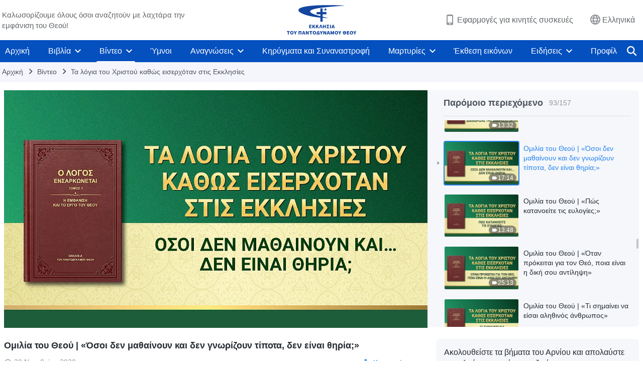

--- FILE ---
content_type: text/html; charset=UTF-8
request_url: https://el.godfootsteps.org/videos/who-do-not-learn-and-remain-ignorant-are-they-not-beasts-reading.html
body_size: 23890
content:
<!DOCTYPE html>
<html dir="ltr" lang="el" prefix="og: https://ogp.me/ns#">
<head>
    
    <meta charset="UTF-8">
    <meta name="viewport" content="width=device-width, initial-scale=1.0, maximum-scale=1.0, user-scalable=no">
    <meta name="google-site-verification" content="sGSOMgTL7sHohUuvDuPlG4km8BtfIOutJbxjCT2A6Vw"/>
    <link rel="profile" href="https://gmpg.org/xfn/11">
        <link rel="alternate" href="https://www.godfootsteps.org" hreflang="zh-tw" title="全能神教會"/>
        <link rel="alternate" href="https://www.hidden-advent.org" hreflang="zh-cn" title="全能神教会"/>
        <link rel="alternate" href="https://ar.godfootsteps.org" hreflang="ar" title="كنيسة الله القدير"/>
        <link rel="alternate" href="https://bg.godfootsteps.org" hreflang="bg" title="Църквата на Всемогъщия Бог"/>
        <link rel="alternate" href="https://bn.godfootsteps.org" hreflang="bn" title="সর্বশক্তিমান ঈশ্বরের গির্জা"/>
        <link rel="alternate" href="https://de.godfootsteps.org" hreflang="de" title="Die Kirche des Allmächtigen Gottes"/>
        <link rel="alternate" href="https://el.godfootsteps.org" hreflang="el" title="Εκκλησία του Παντοδύναμου Θεού"/>
        <link rel="alternate" href="https://en.godfootsteps.org" hreflang="en" title="The Church of Almighty God"/>
        <link rel="alternate" href="https://es.godfootsteps.org" hreflang="es" title="Iglesia de Dios Todopoderoso"/>
        <link rel="alternate" href="https://fr.godfootsteps.org" hreflang="fr" title="L'Église de Dieu Tout-Puissant"/>
        <link rel="alternate" href="https://he.godfootsteps.org" hreflang="he" title="כנסיית האל הכול יכול"/>
        <link rel="alternate" href="https://hi.godfootsteps.org" hreflang="hi" title="सर्वशक्तिमान परमेश्वर की कलीसिया"/>
        <link rel="alternate" href="https://hmn.godfootsteps.org" hreflang="hmn" title="Pawg Ntseeg Ntawm Vajtswv Tus Uas Muaj Hwj Chim Loj Kawg Nkaus"/>
        <link rel="alternate" href="https://hr.godfootsteps.org" hreflang="hr" title="Crkva Svemogućeg Boga"/>
        <link rel="alternate" href="https://hu.godfootsteps.org" hreflang="hu" title="Mindenható Isten Egyháza"/>
        <link rel="alternate" href="https://id.godfootsteps.org" hreflang="id" title="Gereja Tuhan Yang Mahakuasa"/>
        <link rel="alternate" href="https://it.godfootsteps.org" hreflang="it" title="La Chiesa di Dio Onnipotente"/>
        <link rel="alternate" href="https://jp.godfootsteps.org" hreflang="ja" title="全能神教会"/>
        <link rel="alternate" href="https://km.godfootsteps.org" hreflang="km" title="ពួកជំនុំនៃព្រះដ៏មានគ្រប់ព្រះចេស្ដា"/>
        <link rel="alternate" href="https://kr.godfootsteps.org" hreflang="kr" title="전능하신 하나님 교회"/>
        <link rel="alternate" href="https://lo.godfootsteps.org" hreflang="lo" title="ຄຣິສຕະຈັກຂອງພຣະເຈົ້າອົງຊົງລິດທານຸພາບສູງສຸດ"/>
        <link rel="alternate" href="https://ml.godfootsteps.org" hreflang="ml" title="സര്‍വശക്തനായ ദൈവത്തിന്റെ സഭ"/>
        <link rel="alternate" href="https://mn.godfootsteps.org" hreflang="mn" title="Төгс Хүчит Бурханы Чуулган"/>
        <link rel="alternate" href="https://my.godfootsteps.org" hreflang="my" title="အနန္တတန်ခိုးရှင် ဘုရားသခင်၏အသင်းတော်"/>
        <link rel="alternate" href="https://ne.godfootsteps.org" hreflang="ne" title="सर्वशक्तिमान्‌ परमेश्‍वरको मण्डली"/>
        <link rel="alternate" href="https://nl.godfootsteps.org" hreflang="nl" title="De Kerk van Almachtige God"/>
        <link rel="alternate" href="https://pa.godfootsteps.org" hreflang="pa" title="ਸਰਬਸ਼ਕਤੀਮਾਨ ਪਰਮੇਸ਼ੁਰ ਦੀ ਕਲੀਸਿਯਾ"/>
        <link rel="alternate" href="https://pl.godfootsteps.org" hreflang="pl" title="Kościół Boga Wszechmogącego"/>
        <link rel="alternate" href="https://pt.godfootsteps.org" hreflang="pt" title="Igreja de Deus Todo-Poderoso"/>
        <link rel="alternate" href="https://ro.godfootsteps.org" hreflang="ro" title="Biserica lui Dumnezeu Atotputernic"/>
        <link rel="alternate" href="https://ru.godfootsteps.org" hreflang="ru" title="Церковь Всемогущего Бога"/>
        <link rel="alternate" href="https://sk.godfootsteps.org" hreflang="sk" title="Cirkev Všemohúceho Boha"/>
        <link rel="alternate" href="https://sr.godfootsteps.org" hreflang="sr" title="Crkva Svemogućeg Boga"/>
        <link rel="alternate" href="https://sv.godfootsteps.org" hreflang="sv" title="Allsmäktige Guds Kyrka"/>
        <link rel="alternate" href="https://sw.godfootsteps.org" hreflang="sw" title="Kanisa la Mwenyezi Mungu"/>
        <link rel="alternate" href="https://ta.godfootsteps.org" hreflang="ta" title="சர்வவல்லமையுள்ள தேவனுடைய திருச்சபை"/>
        <link rel="alternate" href="https://th.godfootsteps.org" hreflang="th" title="คริสตจักรแห่งพระเจ้าผู้ทรงมหิทธิฤทธิ์"/>
        <link rel="alternate" href="https://tl.godfootsteps.org" hreflang="tl" title="Ang Iglesia ng Makapangyarihang Diyos"/>
        <link rel="alternate" href="https://uk.godfootsteps.org" hreflang="uk" title="Церква Всемогутнього Бога"/>
        <link rel="alternate" href="https://ur.godfootsteps.org" hreflang="ur" title="قادر مطلق خدا کی کلیسیا"/>
        <link rel="alternate" href="https://vi.godfootsteps.org" hreflang="vi" title="Hội Thánh Đức Chúa Trời Toàn Năng"/>
        <link rel="alternate" href="https://zu.godfootsteps.org" hreflang="zu" title="IBandla LikaNkulunkulu USomandla"/>
        <meta http-equiv="x-dns-prefetch-control" content="on">
    <link rel="preconnect" href="//i.ytimg.com" crossorigin>
    <link rel="preconnect" href="//www.googletagmanager.com" crossorigin>
    <link rel="preconnect" href="//static.kingdomsalvation.org" crossorigin>
    <link rel="dns-prefetch" href="//i.ytimg.com">
    <link rel="dns-prefetch" href="//www.googletagmanager.com">
    <link rel="dns-prefetch" href="//static.kingdomsalvation.org">
    <link rel="apple-touch-icon" sizes="180x180" href="https://static.kingdomsalvation.org/cdn/images/website-icon/official/apple-touch-icon.png">
    <link rel="icon" type="image/png" sizes="32x32" href="https://static.kingdomsalvation.org/cdn/images/website-icon/official/favicon-32x32.png">
    <link rel="icon" type="image/png" sizes="16x16" href="https://static.kingdomsalvation.org/cdn/images/website-icon/official/favicon-16x16.png">

    
		<!-- All in One SEO 4.6.2 - aioseo.com -->
		<title>Ομιλία του Θεού | «Όσοι δεν μαθαίνουν και δεν γνωρίζουν τίποτα, δεν είναι θηρία;» | Εκκλησία του Παντοδύναμου Θεού</title>
		<meta name="robots" content="max-image-preview:large" />
		<link rel="canonical" href="https://el.godfootsteps.org/videos/who-do-not-learn-and-remain-ignorant-are-they-not-beasts-reading.html" />
		<meta name="generator" content="All in One SEO (AIOSEO) 4.6.2" />
		<meta property="og:locale" content="el_GR" />
		<meta property="og:site_name" content="Εκκλησία του Παντοδύναμου Θεού" />
		<meta property="og:type" content="article" />
		<meta property="og:title" content="Ομιλία του Θεού | «Όσοι δεν μαθαίνουν και δεν γνωρίζουν τίποτα, δεν είναι θηρία;» | Εκκλησία του Παντοδύναμου Θεού" />
		<meta property="og:url" content="https://el.godfootsteps.org/videos/who-do-not-learn-and-remain-ignorant-are-they-not-beasts-reading.html" />
		<meta property="og:image" content="https://i.ytimg.com/vi/xdL7NU_AxNI/maxresdefault.jpg?v=260106&amp;v=260106" />
		<meta property="og:image:secure_url" content="https://i.ytimg.com/vi/xdL7NU_AxNI/maxresdefault.jpg?v=260106&amp;v=260106" />
		<meta property="article:publisher" content="https://www.facebook.com/kingdomsalvationel/" />
		<meta name="twitter:card" content="summary_large_image" />
		<meta name="twitter:site" content="@CAGchurchel" />
		<meta name="twitter:title" content="Ομιλία του Θεού | «Όσοι δεν μαθαίνουν και δεν γνωρίζουν τίποτα, δεν είναι θηρία;» | Εκκλησία του Παντοδύναμου Θεού" />
		<meta name="twitter:image" content="https://i.ytimg.com/vi/xdL7NU_AxNI/maxresdefault.jpg?v=260106" />
		<meta name="google" content="nositelinkssearchbox" />
		<script type="application/ld+json" class="aioseo-schema">
			{"@context":"https:\/\/schema.org","@graph":[{"@type":"BreadcrumbList","@id":"https:\/\/el.godfootsteps.org\/videos\/who-do-not-learn-and-remain-ignorant-are-they-not-beasts-reading.html#breadcrumblist","itemListElement":[{"@type":"ListItem","@id":"https:\/\/el.godfootsteps.org\/#listItem","position":1,"name":"Home","item":"https:\/\/el.godfootsteps.org\/","nextItem":"https:\/\/el.godfootsteps.org\/videos\/who-do-not-learn-and-remain-ignorant-are-they-not-beasts-reading.html#listItem"},{"@type":"ListItem","@id":"https:\/\/el.godfootsteps.org\/videos\/who-do-not-learn-and-remain-ignorant-are-they-not-beasts-reading.html#listItem","position":2,"name":"\u039f\u03bc\u03b9\u03bb\u03af\u03b1 \u03c4\u03bf\u03c5 \u0398\u03b5\u03bf\u03cd | \u00ab\u038c\u03c3\u03bf\u03b9 \u03b4\u03b5\u03bd \u03bc\u03b1\u03b8\u03b1\u03af\u03bd\u03bf\u03c5\u03bd \u03ba\u03b1\u03b9 \u03b4\u03b5\u03bd \u03b3\u03bd\u03c9\u03c1\u03af\u03b6\u03bf\u03c5\u03bd \u03c4\u03af\u03c0\u03bf\u03c4\u03b1, \u03b4\u03b5\u03bd \u03b5\u03af\u03bd\u03b1\u03b9 \u03b8\u03b7\u03c1\u03af\u03b1;\u00bb","previousItem":"https:\/\/el.godfootsteps.org\/#listItem"}]},{"@type":"Organization","@id":"https:\/\/el.godfootsteps.org\/#organization","name":"\u0395\u03ba\u03ba\u03bb\u03b7\u03c3\u03af\u03b1 \u03c4\u03bf\u03c5 \u03a0\u03b1\u03bd\u03c4\u03bf\u03b4\u03cd\u03bd\u03b1\u03bc\u03bf\u03c5 \u0398\u03b5\u03bf\u03cd","url":"https:\/\/el.godfootsteps.org\/","logo":{"@type":"ImageObject","url":"https:\/\/el.godfootsteps.org\/wp-content\/uploads\/2018\/12\/LOGO--ZB20181206-EL.svg","@id":"https:\/\/el.godfootsteps.org\/videos\/who-do-not-learn-and-remain-ignorant-are-they-not-beasts-reading.html\/#organizationLogo"},"image":{"@id":"https:\/\/el.godfootsteps.org\/videos\/who-do-not-learn-and-remain-ignorant-are-they-not-beasts-reading.html\/#organizationLogo"},"sameAs":["https:\/\/www.instagram.com\/kingdomsalvationel\/","https:\/\/www.youtube.com\/c\/"]},{"@type":"WebPage","@id":"https:\/\/el.godfootsteps.org\/videos\/who-do-not-learn-and-remain-ignorant-are-they-not-beasts-reading.html#webpage","url":"https:\/\/el.godfootsteps.org\/videos\/who-do-not-learn-and-remain-ignorant-are-they-not-beasts-reading.html","name":"\u039f\u03bc\u03b9\u03bb\u03af\u03b1 \u03c4\u03bf\u03c5 \u0398\u03b5\u03bf\u03cd | \u00ab\u038c\u03c3\u03bf\u03b9 \u03b4\u03b5\u03bd \u03bc\u03b1\u03b8\u03b1\u03af\u03bd\u03bf\u03c5\u03bd \u03ba\u03b1\u03b9 \u03b4\u03b5\u03bd \u03b3\u03bd\u03c9\u03c1\u03af\u03b6\u03bf\u03c5\u03bd \u03c4\u03af\u03c0\u03bf\u03c4\u03b1, \u03b4\u03b5\u03bd \u03b5\u03af\u03bd\u03b1\u03b9 \u03b8\u03b7\u03c1\u03af\u03b1;\u00bb | \u0395\u03ba\u03ba\u03bb\u03b7\u03c3\u03af\u03b1 \u03c4\u03bf\u03c5 \u03a0\u03b1\u03bd\u03c4\u03bf\u03b4\u03cd\u03bd\u03b1\u03bc\u03bf\u03c5 \u0398\u03b5\u03bf\u03cd","inLanguage":"el-GR","isPartOf":{"@id":"https:\/\/el.godfootsteps.org\/#website"},"breadcrumb":{"@id":"https:\/\/el.godfootsteps.org\/videos\/who-do-not-learn-and-remain-ignorant-are-they-not-beasts-reading.html#breadcrumblist"},"datePublished":"2020-11-30T15:05:47+02:00","dateModified":"2023-09-12T14:16:43+03:00"},{"@type":"WebSite","@id":"https:\/\/el.godfootsteps.org\/#website","url":"https:\/\/el.godfootsteps.org\/","name":"\u0395\u03ba\u03ba\u03bb\u03b7\u03c3\u03af\u03b1 \u03c4\u03bf\u03c5 \u03a0\u03b1\u03bd\u03c4\u03bf\u03b4\u03cd\u03bd\u03b1\u03bc\u03bf\u03c5 \u0398\u03b5\u03bf\u03cd","inLanguage":"el-GR","publisher":{"@id":"https:\/\/el.godfootsteps.org\/#organization"}}]}
		</script>
		<!-- All in One SEO -->

<style id='jetpack-sharing-buttons-style-inline-css' type='text/css'>
.jetpack-sharing-buttons__services-list{display:flex;flex-direction:row;flex-wrap:wrap;gap:0;list-style-type:none;margin:5px;padding:0}.jetpack-sharing-buttons__services-list.has-small-icon-size{font-size:12px}.jetpack-sharing-buttons__services-list.has-normal-icon-size{font-size:16px}.jetpack-sharing-buttons__services-list.has-large-icon-size{font-size:24px}.jetpack-sharing-buttons__services-list.has-huge-icon-size{font-size:36px}@media print{.jetpack-sharing-buttons__services-list{display:none!important}}ul.jetpack-sharing-buttons__services-list.has-background{padding:1.25em 2.375em}
</style>
<style id='classic-theme-styles-inline-css' type='text/css'>
/*! This file is auto-generated */
.wp-block-button__link{color:#fff;background-color:#32373c;border-radius:9999px;box-shadow:none;text-decoration:none;padding:calc(.667em + 2px) calc(1.333em + 2px);font-size:1.125em}.wp-block-file__button{background:#32373c;color:#fff;text-decoration:none}
</style>
<style id='global-styles-inline-css' type='text/css'>
body{--wp--preset--color--black: #000000;--wp--preset--color--cyan-bluish-gray: #abb8c3;--wp--preset--color--white: #ffffff;--wp--preset--color--pale-pink: #f78da7;--wp--preset--color--vivid-red: #cf2e2e;--wp--preset--color--luminous-vivid-orange: #ff6900;--wp--preset--color--luminous-vivid-amber: #fcb900;--wp--preset--color--light-green-cyan: #7bdcb5;--wp--preset--color--vivid-green-cyan: #00d084;--wp--preset--color--pale-cyan-blue: #8ed1fc;--wp--preset--color--vivid-cyan-blue: #0693e3;--wp--preset--color--vivid-purple: #9b51e0;--wp--preset--gradient--vivid-cyan-blue-to-vivid-purple: linear-gradient(135deg,rgba(6,147,227,1) 0%,rgb(155,81,224) 100%);--wp--preset--gradient--light-green-cyan-to-vivid-green-cyan: linear-gradient(135deg,rgb(122,220,180) 0%,rgb(0,208,130) 100%);--wp--preset--gradient--luminous-vivid-amber-to-luminous-vivid-orange: linear-gradient(135deg,rgba(252,185,0,1) 0%,rgba(255,105,0,1) 100%);--wp--preset--gradient--luminous-vivid-orange-to-vivid-red: linear-gradient(135deg,rgba(255,105,0,1) 0%,rgb(207,46,46) 100%);--wp--preset--gradient--very-light-gray-to-cyan-bluish-gray: linear-gradient(135deg,rgb(238,238,238) 0%,rgb(169,184,195) 100%);--wp--preset--gradient--cool-to-warm-spectrum: linear-gradient(135deg,rgb(74,234,220) 0%,rgb(151,120,209) 20%,rgb(207,42,186) 40%,rgb(238,44,130) 60%,rgb(251,105,98) 80%,rgb(254,248,76) 100%);--wp--preset--gradient--blush-light-purple: linear-gradient(135deg,rgb(255,206,236) 0%,rgb(152,150,240) 100%);--wp--preset--gradient--blush-bordeaux: linear-gradient(135deg,rgb(254,205,165) 0%,rgb(254,45,45) 50%,rgb(107,0,62) 100%);--wp--preset--gradient--luminous-dusk: linear-gradient(135deg,rgb(255,203,112) 0%,rgb(199,81,192) 50%,rgb(65,88,208) 100%);--wp--preset--gradient--pale-ocean: linear-gradient(135deg,rgb(255,245,203) 0%,rgb(182,227,212) 50%,rgb(51,167,181) 100%);--wp--preset--gradient--electric-grass: linear-gradient(135deg,rgb(202,248,128) 0%,rgb(113,206,126) 100%);--wp--preset--gradient--midnight: linear-gradient(135deg,rgb(2,3,129) 0%,rgb(40,116,252) 100%);--wp--preset--font-size--small: 13px;--wp--preset--font-size--medium: 20px;--wp--preset--font-size--large: 36px;--wp--preset--font-size--x-large: 42px;--wp--preset--spacing--20: 0.44rem;--wp--preset--spacing--30: 0.67rem;--wp--preset--spacing--40: 1rem;--wp--preset--spacing--50: 1.5rem;--wp--preset--spacing--60: 2.25rem;--wp--preset--spacing--70: 3.38rem;--wp--preset--spacing--80: 5.06rem;--wp--preset--shadow--natural: 6px 6px 9px rgba(0, 0, 0, 0.2);--wp--preset--shadow--deep: 12px 12px 50px rgba(0, 0, 0, 0.4);--wp--preset--shadow--sharp: 6px 6px 0px rgba(0, 0, 0, 0.2);--wp--preset--shadow--outlined: 6px 6px 0px -3px rgba(255, 255, 255, 1), 6px 6px rgba(0, 0, 0, 1);--wp--preset--shadow--crisp: 6px 6px 0px rgba(0, 0, 0, 1);}:where(.is-layout-flex){gap: 0.5em;}:where(.is-layout-grid){gap: 0.5em;}body .is-layout-flow > .alignleft{float: left;margin-inline-start: 0;margin-inline-end: 2em;}body .is-layout-flow > .alignright{float: right;margin-inline-start: 2em;margin-inline-end: 0;}body .is-layout-flow > .aligncenter{margin-left: auto !important;margin-right: auto !important;}body .is-layout-constrained > .alignleft{float: left;margin-inline-start: 0;margin-inline-end: 2em;}body .is-layout-constrained > .alignright{float: right;margin-inline-start: 2em;margin-inline-end: 0;}body .is-layout-constrained > .aligncenter{margin-left: auto !important;margin-right: auto !important;}body .is-layout-constrained > :where(:not(.alignleft):not(.alignright):not(.alignfull)){max-width: var(--wp--style--global--content-size);margin-left: auto !important;margin-right: auto !important;}body .is-layout-constrained > .alignwide{max-width: var(--wp--style--global--wide-size);}body .is-layout-flex{display: flex;}body .is-layout-flex{flex-wrap: wrap;align-items: center;}body .is-layout-flex > *{margin: 0;}body .is-layout-grid{display: grid;}body .is-layout-grid > *{margin: 0;}:where(.wp-block-columns.is-layout-flex){gap: 2em;}:where(.wp-block-columns.is-layout-grid){gap: 2em;}:where(.wp-block-post-template.is-layout-flex){gap: 1.25em;}:where(.wp-block-post-template.is-layout-grid){gap: 1.25em;}.has-black-color{color: var(--wp--preset--color--black) !important;}.has-cyan-bluish-gray-color{color: var(--wp--preset--color--cyan-bluish-gray) !important;}.has-white-color{color: var(--wp--preset--color--white) !important;}.has-pale-pink-color{color: var(--wp--preset--color--pale-pink) !important;}.has-vivid-red-color{color: var(--wp--preset--color--vivid-red) !important;}.has-luminous-vivid-orange-color{color: var(--wp--preset--color--luminous-vivid-orange) !important;}.has-luminous-vivid-amber-color{color: var(--wp--preset--color--luminous-vivid-amber) !important;}.has-light-green-cyan-color{color: var(--wp--preset--color--light-green-cyan) !important;}.has-vivid-green-cyan-color{color: var(--wp--preset--color--vivid-green-cyan) !important;}.has-pale-cyan-blue-color{color: var(--wp--preset--color--pale-cyan-blue) !important;}.has-vivid-cyan-blue-color{color: var(--wp--preset--color--vivid-cyan-blue) !important;}.has-vivid-purple-color{color: var(--wp--preset--color--vivid-purple) !important;}.has-black-background-color{background-color: var(--wp--preset--color--black) !important;}.has-cyan-bluish-gray-background-color{background-color: var(--wp--preset--color--cyan-bluish-gray) !important;}.has-white-background-color{background-color: var(--wp--preset--color--white) !important;}.has-pale-pink-background-color{background-color: var(--wp--preset--color--pale-pink) !important;}.has-vivid-red-background-color{background-color: var(--wp--preset--color--vivid-red) !important;}.has-luminous-vivid-orange-background-color{background-color: var(--wp--preset--color--luminous-vivid-orange) !important;}.has-luminous-vivid-amber-background-color{background-color: var(--wp--preset--color--luminous-vivid-amber) !important;}.has-light-green-cyan-background-color{background-color: var(--wp--preset--color--light-green-cyan) !important;}.has-vivid-green-cyan-background-color{background-color: var(--wp--preset--color--vivid-green-cyan) !important;}.has-pale-cyan-blue-background-color{background-color: var(--wp--preset--color--pale-cyan-blue) !important;}.has-vivid-cyan-blue-background-color{background-color: var(--wp--preset--color--vivid-cyan-blue) !important;}.has-vivid-purple-background-color{background-color: var(--wp--preset--color--vivid-purple) !important;}.has-black-border-color{border-color: var(--wp--preset--color--black) !important;}.has-cyan-bluish-gray-border-color{border-color: var(--wp--preset--color--cyan-bluish-gray) !important;}.has-white-border-color{border-color: var(--wp--preset--color--white) !important;}.has-pale-pink-border-color{border-color: var(--wp--preset--color--pale-pink) !important;}.has-vivid-red-border-color{border-color: var(--wp--preset--color--vivid-red) !important;}.has-luminous-vivid-orange-border-color{border-color: var(--wp--preset--color--luminous-vivid-orange) !important;}.has-luminous-vivid-amber-border-color{border-color: var(--wp--preset--color--luminous-vivid-amber) !important;}.has-light-green-cyan-border-color{border-color: var(--wp--preset--color--light-green-cyan) !important;}.has-vivid-green-cyan-border-color{border-color: var(--wp--preset--color--vivid-green-cyan) !important;}.has-pale-cyan-blue-border-color{border-color: var(--wp--preset--color--pale-cyan-blue) !important;}.has-vivid-cyan-blue-border-color{border-color: var(--wp--preset--color--vivid-cyan-blue) !important;}.has-vivid-purple-border-color{border-color: var(--wp--preset--color--vivid-purple) !important;}.has-vivid-cyan-blue-to-vivid-purple-gradient-background{background: var(--wp--preset--gradient--vivid-cyan-blue-to-vivid-purple) !important;}.has-light-green-cyan-to-vivid-green-cyan-gradient-background{background: var(--wp--preset--gradient--light-green-cyan-to-vivid-green-cyan) !important;}.has-luminous-vivid-amber-to-luminous-vivid-orange-gradient-background{background: var(--wp--preset--gradient--luminous-vivid-amber-to-luminous-vivid-orange) !important;}.has-luminous-vivid-orange-to-vivid-red-gradient-background{background: var(--wp--preset--gradient--luminous-vivid-orange-to-vivid-red) !important;}.has-very-light-gray-to-cyan-bluish-gray-gradient-background{background: var(--wp--preset--gradient--very-light-gray-to-cyan-bluish-gray) !important;}.has-cool-to-warm-spectrum-gradient-background{background: var(--wp--preset--gradient--cool-to-warm-spectrum) !important;}.has-blush-light-purple-gradient-background{background: var(--wp--preset--gradient--blush-light-purple) !important;}.has-blush-bordeaux-gradient-background{background: var(--wp--preset--gradient--blush-bordeaux) !important;}.has-luminous-dusk-gradient-background{background: var(--wp--preset--gradient--luminous-dusk) !important;}.has-pale-ocean-gradient-background{background: var(--wp--preset--gradient--pale-ocean) !important;}.has-electric-grass-gradient-background{background: var(--wp--preset--gradient--electric-grass) !important;}.has-midnight-gradient-background{background: var(--wp--preset--gradient--midnight) !important;}.has-small-font-size{font-size: var(--wp--preset--font-size--small) !important;}.has-medium-font-size{font-size: var(--wp--preset--font-size--medium) !important;}.has-large-font-size{font-size: var(--wp--preset--font-size--large) !important;}.has-x-large-font-size{font-size: var(--wp--preset--font-size--x-large) !important;}
.wp-block-navigation a:where(:not(.wp-element-button)){color: inherit;}
:where(.wp-block-post-template.is-layout-flex){gap: 1.25em;}:where(.wp-block-post-template.is-layout-grid){gap: 1.25em;}
:where(.wp-block-columns.is-layout-flex){gap: 2em;}:where(.wp-block-columns.is-layout-grid){gap: 2em;}
.wp-block-pullquote{font-size: 1.5em;line-height: 1.6;}
</style>

<!-- <meta name="GmediaGallery" version="1.22.0/1.8.0" license="" /> -->
<script type="application/ld+json">
        [{
            "@context": "http://schema.org",
            "@type": "WebSite",
            "name": "Εκκλησία του Παντοδύναμου Θεού",
            "url": "https://el.godfootsteps.org"
        }]
        </script>
<script>
        window.$g2_config = {
            site_lang:"el_GR",
            site_type:"official",
            is_cn:false,
            is_latin:true,
            is_rtl:false,
            media_url:"https://static.kingdomsalvation.org",
            s_footnotes:"Υποσημειώσεις",
            template_name:"page-video-player",
            videoPlatform:"YouTube",
            facebook_user_name:"kingdomsalvationel",
            host_name:"https://el.godfootsteps.org",
            comments_platform:"jetpack",
        }
        </script>
  <script type="text/javascript">
    function getBrowserInfo() {
      var Sys = {};
      var ua = navigator.userAgent.toLowerCase();
      var re = /(rv:|msie|edge|firefox|chrome|opera|version).*?([\d.]+)/;
      var m = ua.match(re);
      Sys.browser = m[1].replace(/version/, "'safari");
      Sys.ver = m[2];
      return Sys;
    }

    function versionInfo() {
      document.documentElement.setAttribute('versionOld', 'true');
      document.write('<style type="text/css" id="BrowVer">html[versionOld]{display:none;}</style>');
    }
    var sys = getBrowserInfo();
    switch (sys.browser) {
      case 'chrome':
        parseInt(sys.ver) <= 60 && versionInfo();
        break;
      case 'firefox':
        parseInt(sys.ver) <= 50 && versionInfo();
        break;
      case 'safari':
        parseInt(sys.ver) <= 10 && versionInfo();
        break;
        //  IE
      case 'rv':
      case 'msie':
        parseInt(sys.ver) <= 10 && versionInfo();
        break;
      case 'opera':
        parseInt(sys.ver) <= 10 && versionInfo();
        break;
      default:
        ''
        break;
    }
  </script>
        <link rel="stylesheet" type="text/css" href="https://static.kingdomsalvation.org/cdn/v3/official/framework/css/framework.min.css?v=260106">
        <link rel="stylesheet" type="text/css" href="https://static.kingdomsalvation.org/cdn/v3/common/header/header.min.css?v=260106">
                <link rel="stylesheet" type="text/css" href="https://static.kingdomsalvation.org/cdn/v3/common/footer/footer.min.css?v=260106" media="print" onload="this.media='all'">
                <link rel="stylesheet" href="https://static.kingdomsalvation.org/cdn/v3/common/call-action-guild/call-action-guild.min.css?v=260106" media="print" onload="this.media='all'">
<link rel="stylesheet" type="text/css" href="https://cdnjs.cloudflare.com/ajax/libs/clusterize.js/0.18.0/clusterize.min.css">
<link rel="stylesheet" type="text/css" href="https://static.kingdomsalvation.org/cdn/v3/common/page-video-player/page-video-player.min.css?v=260106">
<script type="text/javascript">
/* <![CDATA[ */
var gospelAjax = {"ajaxurl":"https:\/\/el.godfootsteps.org\/wp-admin\/admin-ajax.php","security":"580875a449"};
/* ]]> */
</script>
    <style>@font-face{font-family:icomoon;src:url('https://static.kingdomsalvation.org/cdn/v3/sources/fonts/official/fonts/icomoon.woff?v=260106') format('woff');font-weight: normal;font-style:normal;font-display:swap}[class*=" icon-"],[class^=icon-]{font-family:icomoon!important;speak:never;font-style:normal;font-weight:400;font-variant:normal;text-transform:none;line-height:1;-webkit-font-smoothing:antialiased;-moz-osx-font-smoothing:grayscale}.icon-videos-list:before{content:"\e945";color:#fff;}.icon-content-copy:before{content:"\e942";color:#666}.icon-widgets:before{content:"\e943";color:#666}.icon-filter-list:before{content:"\e944"}.icon-youtube .path1:before{content:"\e940";color:#fff}.icon-youtube .path2:before{content:"\e941";margin-left:-1.421875em;color:#000}.icon-chatonline .path1:before{content:"\e93d";color:#8ad686}.icon-chatonline .path2:before{content:"\e93e";margin-left:-1.23046875em;color:#fff}.icon-chatonline .path3:before{content:"\e93f";margin-left:-1.23046875em;color:#4db748}.icon-chat-icon .path1:before{content:"\e903";color:none;opacity:.85}.icon-chat-icon .path2:before{content:"\e904";margin-left:-1em;color:#000;opacity:.85}.icon-chat-icon .path3:before{content:"\e93b";margin-left:-1em;color:#fff;opacity:.85}.icon-close:before{content:"\e922"}.icon-cached:before{content:"\e93c"}.icon-lrc:before{content:"\e902"}.icon-send:before{content:"\e901"}.icon-volume-off:before{content:"\e93a"}.icon-play-arrow-filled:before{content:"\e900"}.icon-repeat-one:before{content:"\e938"}.icon-copy-link:before{content:"\e905"}.icon-communication-list:before{content:"\e906"}.icon-font-setting:before{content:"\e907"}.icon-font-add:before{content:"\e908"}.icon-font-cut:before{content:"\e909"}.icon-shuffle:before{content:"\e90a"}.icon-repeat:before{content:"\e90b"}.icon-share:before{content:"\e90c"}.icon-list-download:before{content:"\e90d"}.icon-text-rotate-vertical:before{content:"\e90e"}.icon-movie:before{content:"\e90f"}.icon-line-movie:before{content:"\e910"}.icon-forum:before{content:"\e911"}.icon-audio:before{content:"\e912"}.icon-books:before{content:"\e913"}.icon-search:before{content:"\e914"}.icon-headset:before{content:"\e915"}.icon-volume-mute:before{content:"\e916"}.icon-expand-more:before{content:"\e917"}.icon-expand-less:before{content:"\e918"}.icon-fullscreen-exit:before{content:"\e919"}.icon-fullscreen:before{content:"\e91a"}.icon-videocam:before{content:"\e91b"}.icon-play-arrow-outline:before{content:"\e91c"}.icon-cloud-download:before{content:"\e91d"}.icon-tune:before{content:"\e91e"}.icon-palette:before{content:"\e91f"}.icon-more-vert:before{content:"\e920"}.icon-menu:before{content:"\e921"}.icon-cancel:before{content:"\e923"}.icon-arrow-drop-down:before{content:"\e924"}.icon-arrow-back:before{content:"\e925"}.icon-navigate-next:before{content:"\e926"}.icon-navigate-before:before{content:"\e927"}.icon-phone-iphone:before{content:"\e928"}.icon-format-list-bulleted:before{content:"\e929"}.icon-mail-outline:before{content:"\e92a"}.icon-call:before{content:"\e92b"}.icon-playlist-play:before{content:"\e92c"}.icon-volume-up:before{content:"\e92d"}.icon-play-circle-outline:before{content:"\e92e"}.icon-pause-circle-outline:before{content:"\e92f"}.icon-skip-previous:before{content:"\e930"}.icon-skip-next:before{content:"\e931"}.icon-playlist-add:before{content:"\e932"}.icon-high-quality:before{content:"\e933"}.icon-language:before{content:"\e934"}.icon-list:before{content:"\e935"}.icon-history:before{content:"\e936"}.icon-view-list:before{content:"\e937"}.icon-view-module:before{content:"\e939"}</style>
    <style id="customCss"></style>

    <!-- Google Tag Manager -->
    <script>
        (function(w,d,s,l,i){
            w[l]=w[l]||[];
            w[l].push({'gtm.start':new Date().getTime(),event:'gtm.js'});
            var f=d.getElementsByTagName(s)[0],j=d.createElement(s),dl=l != 'dataLayer'?'&l='+l:'';
            j.async=true;j.src='https://www.googletagmanager.com/gtm.js?id='+i+dl;
            f.parentNode.insertBefore(j, f);
        })
        (window, document, 'script', 'dataLayer', 'GTM-P5C3B3B');
    </script>
    <!-- End Google Tag Manager -->
</head>
<body class="latin default-similar-videos" site_type="official" template_name="page-video-player">
<!-- Google Tag Manager (noscript) -->
<noscript>
    <iframe src="https://www.googletagmanager.com/ns.html?id=GTM-P5C3B3B" height="0" width="0" style="display:none;visibility:hidden"></iframe>
</noscript>
<!-- End Google Tag Manager (noscript) -->
<div class="head-commercial-wrap d-xl-none" data-showType="image_gif" data-fixed="true" data-loop="yes" widgetId="commercial_whole_device_top">
    <a class="recom-item messenger-payload"  href="https://m.me/el.godfootsteps?ref=website" data-android="" data-ios=""
        data-tab-img="https://el.godfootsteps.org/wp-content/uploads/2021/05/ads-kingdom-el-TAB-ZB20210418-EL-1536X190.gif" data-mb-img="https://el.godfootsteps.org/wp-content/uploads/2021/05/ads-kingdom-el-MB-ZB20210418-EL-750X150.gif" data-adname="στη βασιλεία των ουρανών και να κερδίσετε αιώνια ζωή"
        data-title="στη βασιλεία των ουρανών και να κερδίσετε αιώνια ζωή" tabIndex="0" linkType="page_link" target="_blank" data-ref="TOP-AD"></a>
</div><header id="header">
    <div class="container head">
        <p class="d-none d-xl-block">Καλωσορίζουμε όλους όσοι αναζητούν με λαχτάρα την εμφάνιση του Θεού!</p>
        <button id="sidenav-btn" data-target="mobile-slide-out" class="d-xl-none btn btn-icon"><i class="icon-menu"></i>
        </button>
        <a href="https://el.godfootsteps.org" class="logo" title="Εκκλησία του Παντοδύναμου Θεού">
            <img src="https://el.godfootsteps.org/wp-content/uploads/2023/09/el-logo.svg" alt="Εκκλησία του Παντοδύναμου Θεού" title="Εκκλησία του Παντοδύναμου Θεού">
            <h1>Εκκλησία του Παντοδύναμου Θεού</h1>
        </a>
        <div class="head-right">
            <a href="javascript:;" id="apps-trigger-btn" class="mobile-app">
                <i class="icon-phone-iphone"></i>Εφαρμογές για κινητές συσκευές</a>
            <button class="language"><i class="icon-language"></i>Ελληνικά</button>
            <button class="mb-search-show-btn d-xl-none btn btn-icon"><i class="icon-search"></i></button>
        </div>
    </div>
    <nav id="navbar" class="d-none d-xl-block">
        <div class="container nav-box-navigation">
			<ul id="nav-menu" class="menu"><li class="menu-item menu-item-type-post_type"><a href="https://el.godfootsteps.org/">Αρχική</a></li>
<li class="menu-item menu-item-type-post_type menu-item-has-children"><a href="https://el.godfootsteps.org/books.html">Βιβλία</a><button class="btn icon-expand-more"></button>
<ul class="sub-menu">
	<li class="menu-item"><a href="https://el.godfootsteps.org/books/utterances-of-Christ.html">Ομιλίες του Χριστού των εσχάτων ημερών</a></li>
	<li class="menu-item"><a href="https://el.godfootsteps.org/books/gospel-books.html">Ευαγγελικά βιβλία</a></li>
	<li class="menu-item"><a href="https://el.godfootsteps.org/books/books-on-life-entry.html">Βιβλία για την είσοδο στη ζωή</a></li>
	<li class="menu-item"><a href="https://el.godfootsteps.org/books/testimonies.html">Βιωματικές μαρτυρίες</a></li>
</ul>
</li>
<li class="menu-item menu-item-type-post_type menu-item-has-children"><a href="https://el.godfootsteps.org/videos.html">Βίντεο</a><button class="btn icon-expand-more"></button>
<ul class="sub-menu">
	<li class="menu-item menu-item-has-children"><a href="#">Αναγνώσεις των λόγων του Παντοδύναμου Θεού</a><button class="btn icon-expand-more"></button>
	<ul class="sub-menu">
		<li class="menu-item"><a href="https://el.godfootsteps.org/video-category/Almighty-God-word.html">Αναγνώσεις από το βιβλίο "Ο Λόγος", τόμ. 1: "Η εμφάνιση και το έργο του Θεού"</a></li>
		<li class="menu-item"><a href="/video-category/the-way-to-know-God.html">Αναγνώσεις από το βιβλίο "Ο Λόγος", τόμ. 2: "Σχετικά με το να γνωρίζει κανείς τον Θεό"</a></li>
		<li class="menu-item"><a href="/video-category/records-of-talks-of-Christ-of-the-last-days.html">Αναγνώσεις από το βιβλίο "Ο Λόγος", τόμ. 3: "Οι συνομιλίες του Χριστού των Εσχάτων Ημερών"</a></li>
		<li class="menu-item"><a href="https://el.godfootsteps.org/video-category/video-exposing-antichrists.html">Αναγνώσεις από το βιβλίο "Ο Λόγος", τόμ. 4: "Εκθέτοντας τους αντίχριστους"</a></li>
		<li class="menu-item"><a href="https://el.godfootsteps.org/video-category/video-responsibilities-of-leaders-and-workers.html">Αναγνώσεις από το βιβλίο "Ο Λόγος", τόμ. 5: "Οι ευθύνες των επικεφαλής και των εργατών"</a></li>
		<li class="menu-item"><a href="/video-category/video-on-the-pursuit-of-the-truth.html">Αναγνώσεις από το βιβλίο "Ο Λόγος", τόμ. 6: "Σχετικά με την επιδίωξη της αλήθειας"</a></li>
	</ul>
</li>
	<li class="menu-item"><a href="https://el.godfootsteps.org/video-category/daily-words-of-God.html">Αναγνώσεις από το βιβλίο «Καθημερινά λόγια του Θεού»</a></li>
	<li class="menu-item"><a href="https://el.godfootsteps.org/video-category/gospel-movies-series.html">Ευαγγελικές ταινίες</a></li>
	<li class="menu-item"><a href="https://el.godfootsteps.org/video-category/religious-persecution-movie-series.html">Ταινίες θρησκευτικών διωγμών</a></li>
	<li class="menu-item"><a href="https://el.godfootsteps.org/video-category/church-life-movies-series.html">Μαρτυρίες για την εκκλησιαστική ζωή</a></li>
	<li class="menu-item"><a href="https://el.godfootsteps.org/video-category/church-life-movies.html">Ταινίες με μαρτυρίες εμπειριών ζωής</a></li>
	<li class="menu-item"><a href="/video-category/sermons-seeking-true-faith.html">Σειρά κηρυγμάτων: Αναζητώντας την αληθινή πίστη</a></li>
	<li class="menu-item"><a href="https://el.godfootsteps.org/video-category/mv-series.html">Μουσικά βίντεο</a></li>
	<li class="menu-item"><a href="https://el.godfootsteps.org/video-category/dance-and-song-videos.html">Χορωδιακό και χορευτικό σύνολο</a></li>
	<li class="menu-item"><a href="https://el.godfootsteps.org/video-category/choir-series.html">Σειρά χορωδιακών βίντεο</a></li>
	<li class="menu-item"><a href="https://el.godfootsteps.org/video-category/the-life-of-the-church-artistic-series.html">Εκκλησιαστική ζωή — Βαριετέ</a></li>
	<li class="menu-item"><a href="https://el.godfootsteps.org/video-category/hymn-videos.html">Βίντεο ύμνων</a></li>
	<li class="menu-item"><a href="/video-category/disclosure-of-the-true-facts-series.html">Αποκαλύπτοντας την αλήθεια</a></li>
	<li class="menu-item"><a href="/video-category/featured-movie-selections.html">Προτεινόμενα αποσπάσματα ταινιών</a></li>
	<li class="menu-item"><a href="https://el.godfootsteps.org/video-category/video-page-collection.html">Στιγμιότυπα κινηματογραφικών έργων</a></li>
</ul>
</li>
<li class="menu-item menu-item-type-post_type"><a href="https://el.godfootsteps.org/hymns.html">Ύμνοι</a></li>
<li class="menu-item menu-item-type-post_type menu-item-has-children"><a href="https://el.godfootsteps.org/recital.html">Αναγνώσεις</a><button class="btn icon-expand-more"></button>
<ul class="sub-menu">
	<li class="menu-item"><a href="https://el.godfootsteps.org/readings-knowing-God.html">Καθημερινά λόγια του Θεού: Γνωρίζοντας τον Θεό</a></li>
	<li class="menu-item menu-item-has-children"><a href="https://el.godfootsteps.org/readings-a-christian-life.html">Καθημερινά λόγια του Θεού: Χριστιανική ζωή</a><button class="btn icon-expand-more"></button>
	<ul class="sub-menu">
		<li class="menu-item"><a href="https://el.godfootsteps.org/the-three-stages-of-work.html">Τα τρία στάδια του έργου</a></li>
		<li class="menu-item"><a href="https://el.godfootsteps.org/God-s-appearance-and-work.html">Η εμφάνιση και το έργο του Θεού</a></li>
		<li class="menu-item"><a href="https://el.godfootsteps.org/judgment-in-the-last-days.html">Η κρίση τις έσχατες ημέρες</a></li>
		<li class="menu-item"><a href="https://el.godfootsteps.org/the-incarnation.html">Η ενσάρκωση</a></li>
		<li class="menu-item"><a href="https://el.godfootsteps.org/knowing-God-s-work.html">Γνωρίζοντας το έργο του Θεού</a></li>
		<li class="menu-item"><a href="https://el.godfootsteps.org/God-s-disposition-and-what-He-has-and-is.html">Η διάθεση του Θεού και αυτό που Εκείνος έχει και είναι</a></li>
		<li class="menu-item"><a href="https://el.godfootsteps.org/mysteries-about-the-bible.html">Μυστήρια σχετικά με τη Βίβλο</a></li>
		<li class="menu-item"><a href="https://el.godfootsteps.org/exposing-religious-notions.html">Εκθέτοντας τις θρησκευτικές αντιλήψεις</a></li>
		<li class="menu-item"><a href="https://el.godfootsteps.org/exposing-mankind-s-corruption.html">Εκθέτοντας τη διαφθορά της ανθρωπότητας</a></li>
		<li class="menu-item"><a href="https://el.godfootsteps.org/entry-into-life.html">Είσοδος στη ζωή</a></li>
		<li class="menu-item"><a href="https://el.godfootsteps.org/destinations-and-outcomes.html">Προορισμοί και εκβάσεις</a></li>
	</ul>
</li>
	<li class="menu-item"><a href="https://el.godfootsteps.org/recital-god-word-selected-passages.html">Ο Λόγος, τόμ. 1: Η εμφάνιση και το έργο του Θεού (Ανθολογία)</a></li>
	<li class="menu-item"><a href="https://el.godfootsteps.org/readings-on-knowing-God-selections.html">Ο Λόγος, τόμ. 2: Σχετικά με το να γνωρίζει κανείς τον Θεό (Πλήρη κεφάλαια)</a></li>
	<li class="menu-item"><a href="https://el.godfootsteps.org/readings-records-of-talks-of-Christ-of-the-last-days.html">Ο Λόγος, τόμ. 3: Οι συνομιλίες του Χριστού των Εσχάτων Ημερών (Πλήρη κεφάλαια)</a></li>
	<li class="menu-item"><a href="https://el.godfootsteps.org/audio-exposing-antichrists.html">Ο Λόγος, τόμ. 4: Εκθέτοντας τους αντίχριστους (Πλήρη κεφάλαια)</a></li>
	<li class="menu-item"><a href="https://el.godfootsteps.org/audio-responsibilities-of-leaders-and-workers.html">Ο Λόγος, τόμ. 5: Οι ευθύνες των επικεφαλής και των εργατών (Πλήρη κεφάλαια)</a></li>
	<li class="menu-item"><a href="/recital-on-the-pursuit-of-the-truth.html">Ο Λόγος, τόμ. 6: Σχετικά με την επιδίωξη της αλήθειας (Πλήρη κεφάλαια)</a></li>
</ul>
</li>
<li class="menu-item"><a href="https://el.godfootsteps.org/preaching.html">Κηρύγματα και Συναναστροφή</a></li>
<li class="menu-item menu-item-type-post_type menu-item-has-children"><a href="https://el.godfootsteps.org/testimonies.html">Μαρτυρίες</a><button class="btn icon-expand-more"></button>
<ul class="sub-menu">
	<li class="menu-item menu-item-has-children"><a href="https://el.godfootsteps.org/testimonies-categories/testimonies-of-life-experiences.html">Μαρτυρίες από εμπειρίες ζωής</a><button class="btn icon-expand-more"></button>
	<ul class="sub-menu">
		<li class="menu-item"><a href="https://el.godfootsteps.org/testimonies-categories/resolving-arrogance-self-righteousness.html">Απαλλαγή από την αλαζονεία και την αυταρέσκεια</a></li>
		<li class="menu-item"><a href="https://el.godfootsteps.org/testimonies-categories/resolving-selfishness-and-baseness.html">Απαλλαγή από τον εγωισμό και την ευτέλεια</a></li>
		<li class="menu-item"><a href="https://el.godfootsteps.org/testimonies-categories/resolving-perfunctoriness.html">Απαλλαγή από την επιπολαιότητα</a></li>
		<li class="menu-item"><a href="https://el.godfootsteps.org/testimonies-categories/resolving-deceit-and-trickery.html">Απαλλαγή από τη δολιότητα και τον δόλο</a></li>
		<li class="menu-item"><a href="https://el.godfootsteps.org/testimonies-categories/resolving-pursuit-of-status.html">Απαλλαγή από την επιδίωξη της θέσης</a></li>
		<li class="menu-item"><a href="https://el.godfootsteps.org/testimonies-categories/resolving-guardedness-and-misunderstanding.html">Απαλλαγή από την επιφυλακτικότητα και τις παρανοήσεις</a></li>
		<li class="menu-item"><a href="https://el.godfootsteps.org/testimonies-categories/resolving-hypocrisy-and-pretense.html">Απαλλαγή από τα ψεύτικα προσωπεία</a></li>
		<li class="menu-item"><a href="https://el.godfootsteps.org/testimonies-categories/resolving-intent-to-gain-blessings.html">Απαλλαγή από τις προθέσεις για ευλογίες</a></li>
		<li class="menu-item"><a href="https://el.godfootsteps.org/testimonies-categories/resolving-traditional-notions.html">Απαλλαγή από τις παραδοσιακές αντιλήψεις</a></li>
		<li class="menu-item"><a href="https://el.godfootsteps.org/testimonies-categories/resolving-people-pleaser-mentality.html">Απαλλαγή από τη συμπεριφορά της ανθρωπαρέσκειας</a></li>
		<li class="menu-item"><a href="https://el.godfootsteps.org/testimonies-categories/other-1.html">Άλλα</a></li>
	</ul>
</li>
	<li class="menu-item"><a href="https://el.godfootsteps.org/testimonies-categories/overcomers.html">Μαρτυρίες διώξεων</a></li>
	<li class="menu-item menu-item-has-children"><a href="https://el.godfootsteps.org/testimonies-categories/testimonies-of-returning-to-God.html">Μαρτυρίες επιστροφής στον Θεό</a><button class="btn icon-expand-more"></button>
	<ul class="sub-menu">
		<li class="menu-item"><a href="https://el.godfootsteps.org/testimonies-categories/welcoming-the-lords-return.html">Υποδοχή της επιστροφής του Κυρίου</a></li>
		<li class="menu-item"><a href="https://el.godfootsteps.org/testimonies-categories/spiritual-battles.html">Πνευματικός πόλεμος</a></li>
	</ul>
</li>
	<li class="menu-item"><a href="/testimonies-categories/sermon-articles.html">Άρθρα κηρυγμάτων</a></li>
	<li class="menu-item"><a href="/testimonies-categories/faith-guide.html">Ένας οδηγός για την πίστη</a></li>
	<li class="menu-item menu-item-has-children"><a href="https://el.godfootsteps.org/testimonies-categories/faith-and-life.html">Πίστη και ζωή</a><button class="btn icon-expand-more"></button>
	<ul class="sub-menu">
		<li class="menu-item"><a href="https://el.godfootsteps.org/testimonies-categories/marriage-and-family.html">Οικογένεια</a></li>
		<li class="menu-item"><a href="https://el.godfootsteps.org/testimonies-categories/relating-to-parents.html">Πώς να αντιμετωπίζει κανείς τους γονείς του</a></li>
		<li class="menu-item"><a href="https://el.godfootsteps.org/testimonies-categories/workplace-and-career.html">Χώρος εργασίας</a></li>
		<li class="menu-item"><a href="https://el.godfootsteps.org/testimonies-categories/other-2.html">Άλλα</a></li>
	</ul>
</li>
</ul>
</li>
<li class="menu-item"><a href="https://el.godfootsteps.org/special-topic/picture-exhibition/">Έκθεση εικόνων</a></li>
<li class="menu-item menu-item-type-post_type menu-item-has-children"><a href="https://el.godfootsteps.org/news.html">Ειδήσεις</a><button class="btn icon-expand-more"></button>
<ul class="sub-menu">
	<li class="menu-item"><a href="https://el.godfootsteps.org/news-categories/church-news.html">Εκκλησιαστικά νέα</a></li>
	<li class="menu-item"><a href="https://el.godfootsteps.org/news-categories/special-focus.html">Στο επίκεντρο</a></li>
	<li class="menu-item"><a href="https://el.godfootsteps.org/news-categories/interviews-comments.html">Συνεντεύξεις και σχόλια</a></li>
</ul>
</li>
<li class="menu-item menu-item-type-post_type"><a href="https://el.godfootsteps.org/about-us.html">Προφίλ</a></li>
</ul>            <button class="nav-search-btn"><i class="icon-search"></i><i class="icon-close"></i></button>
        </div>
        <section class="pc-search-wrapper">
            <form action="https://el.godfootsteps.org" method="get">
                <div class="search-box">
                    <meta content="https://el.godfootsteps.org/?s={s}">
                    <div class="search-input">
                        <i class="icon-search"></i>
                        <input type="search" class="sinput form-control" autocomplete="off" placeholder="Αναζήτηση..." name="s">
                        <button class="clear-btn d-none"><i class="icon-close"></i></button>
                        <button class="category-btn"><span>Φίλτρο</span><i class="icon-expand-more d-none d-md-block"></i><i class="icon-filter-list d-md-none"></i></button>
                    </div>
                    <button type="submit" class="search-btn btn">Αναζήτηση</button>
                </div>
            </form>
        </section>
    </nav>
</header>
<div id="mobile-slide-out" class="sidenav">
    <div class="sidenav-wrapper">
        <div class="sidenav-head">
            <button class="btn btn-icon sidenav-close"><i class="icon-close"></i></button>
        </div>
        <div class="sidenav-content">
            <a href="javascript:;" id="mobile-sidenav-apps">Εφαρμογές για κινητές συσκευές <i class="icon-expand-more"></i></a>
        </div>
    </div>
</div>
<div id="lang-wrapper" class="modal">
    <div class="modal-dialog">
        <div class="modal-box modal-content">
            <button class="focus sidenav-close"><i class="icon-navigate-before"></i>Πίσω            </button>
            <div class="modal-header"><p>Γλώσσα</p>
                <button class="btn btn-icon modal-header-close"><i class="icon-close"></i></button>
            </div>
            <div class="modal-body-content">
                <div class="lang-content d-flex">
											                        <a  href="https://www.godfootsteps.org" title="全能神教會" data-content="繁體中文">全能神教會</a>
											                        <a  href="https://www.hidden-advent.org" title="全能神教会" data-content="简体中文">全能神教会</a>
											                        <a  href="https://ar.godfootsteps.org" title="كنيسة الله القدير" data-content="العربية">كنيسة الله القدير</a>
											                        <a  href="https://bg.godfootsteps.org" title="Църквата на Всемогъщия Бог" data-content="Български">Църквата на Всемогъщия Бог</a>
											                        <a  href="https://bn.godfootsteps.org" title="সর্বশক্তিমান ঈশ্বরের গির্জা" data-content="বাংলা">সর্বশক্তিমান ঈশ্বরের গির্জা</a>
											                        <a  href="https://de.godfootsteps.org" title="Die Kirche des Allmächtigen Gottes" data-content="Deutsch">Die Kirche des Allmächtigen Gottes</a>
											                        <a class="active" href="https://el.godfootsteps.org" title="Εκκλησία του Παντοδύναμου Θεού" data-content="Ελληνικά">Εκκλησία του Παντοδύναμου Θεού</a>
											                        <a  href="https://en.godfootsteps.org" title="The Church of Almighty God" data-content="English">The Church of Almighty God</a>
											                        <a  href="https://es.godfootsteps.org" title="Iglesia de Dios Todopoderoso" data-content="Español">Iglesia de Dios Todopoderoso</a>
											                        <a  href="https://fr.godfootsteps.org" title="L'Église de Dieu Tout-Puissant" data-content="Français">L'Église de Dieu Tout-Puissant</a>
											                        <a  href="https://he.godfootsteps.org" title="כנסיית האל הכול יכול" data-content="עברית">כנסיית האל הכול יכול</a>
											                        <a  href="https://hi.godfootsteps.org" title="सर्वशक्तिमान परमेश्वर की कलीसिया" data-content="हिन्दी">सर्वशक्तिमान परमेश्वर की कलीसिया</a>
											                        <a  href="https://hmn.godfootsteps.org" title="Pawg Ntseeg Ntawm Vajtswv Tus Uas Muaj Hwj Chim Loj Kawg Nkaus" data-content="Hmoob">Pawg Ntseeg Ntawm Vajtswv Tus Uas Muaj Hwj Chim Loj Kawg Nkaus</a>
											                        <a  href="https://hr.godfootsteps.org" title="Crkva Svemogućeg Boga" data-content="Hrvatski">Crkva Svemogućeg Boga</a>
											                        <a  href="https://hu.godfootsteps.org" title="Mindenható Isten Egyháza" data-content="Magyar">Mindenható Isten Egyháza</a>
											                        <a  href="https://id.godfootsteps.org" title="Gereja Tuhan Yang Mahakuasa" data-content="Indonesia">Gereja Tuhan Yang Mahakuasa</a>
											                        <a  href="https://it.godfootsteps.org" title="La Chiesa di Dio Onnipotente" data-content="Italiano">La Chiesa di Dio Onnipotente</a>
											                        <a  href="https://jp.godfootsteps.org" title="全能神教会" data-content="日本語">全能神教会</a>
											                        <a  href="https://km.godfootsteps.org" title="ពួកជំនុំនៃព្រះដ៏មានគ្រប់ព្រះចេស្ដា" data-content="ភាសាខ្មែរ">ពួកជំនុំនៃព្រះដ៏មានគ្រប់ព្រះចេស្ដា</a>
											                        <a  href="https://kr.godfootsteps.org" title="전능하신 하나님 교회" data-content="한국어">전능하신 하나님 교회</a>
											                        <a  href="https://lo.godfootsteps.org" title="ຄຣິສຕະຈັກຂອງພຣະເຈົ້າອົງຊົງລິດທານຸພາບສູງສຸດ" data-content="ລາວ">ຄຣິສຕະຈັກຂອງພຣະເຈົ້າອົງຊົງລິດທານຸພາບສູງສຸດ</a>
											                        <a  href="https://ml.godfootsteps.org" title="സര്‍വശക്തനായ ദൈവത്തിന്റെ സഭ" data-content="മലയാളം">സര്‍വശക്തനായ ദൈവത്തിന്റെ സഭ</a>
											                        <a  href="https://mn.godfootsteps.org" title="Төгс Хүчит Бурханы Чуулган" data-content="Монгол">Төгс Хүчит Бурханы Чуулган</a>
											                        <a  href="https://my.godfootsteps.org" title="အနန္တတန်ခိုးရှင် ဘုရားသခင်၏အသင်းတော်" data-content="မြန်မာဘာသာ">အနန္တတန်ခိုးရှင် ဘုရားသခင်၏အသင်းတော်</a>
											                        <a  href="https://ne.godfootsteps.org" title="सर्वशक्तिमान्‌ परमेश्‍वरको मण्डली" data-content="नेपाली">सर्वशक्तिमान्‌ परमेश्‍वरको मण्डली</a>
											                        <a  href="https://nl.godfootsteps.org" title="De Kerk van Almachtige God" data-content="Nederlands">De Kerk van Almachtige God</a>
											                        <a  href="https://pa.godfootsteps.org" title="ਸਰਬਸ਼ਕਤੀਮਾਨ ਪਰਮੇਸ਼ੁਰ ਦੀ ਕਲੀਸਿਯਾ" data-content="ਪੰਜਾਬੀ">ਸਰਬਸ਼ਕਤੀਮਾਨ ਪਰਮੇਸ਼ੁਰ ਦੀ ਕਲੀਸਿਯਾ</a>
											                        <a  href="https://pl.godfootsteps.org" title="Kościół Boga Wszechmogącego" data-content="Polski">Kościół Boga Wszechmogącego</a>
											                        <a  href="https://pt.godfootsteps.org" title="Igreja de Deus Todo-Poderoso" data-content="Português">Igreja de Deus Todo-Poderoso</a>
											                        <a  href="https://ro.godfootsteps.org" title="Biserica lui Dumnezeu Atotputernic" data-content="Română">Biserica lui Dumnezeu Atotputernic</a>
											                        <a  href="https://ru.godfootsteps.org" title="Церковь Всемогущего Бога" data-content="Русский">Церковь Всемогущего Бога</a>
											                        <a  href="https://sk.godfootsteps.org" title="Cirkev Všemohúceho Boha" data-content="Slovenčina">Cirkev Všemohúceho Boha</a>
											                        <a  href="https://sr.godfootsteps.org" title="Crkva Svemogućeg Boga" data-content="Srpski">Crkva Svemogućeg Boga</a>
											                        <a  href="https://sv.godfootsteps.org" title="Allsmäktige Guds Kyrka" data-content="Svenska">Allsmäktige Guds Kyrka</a>
											                        <a  href="https://sw.godfootsteps.org" title="Kanisa la Mwenyezi Mungu" data-content="Kiswahili">Kanisa la Mwenyezi Mungu</a>
											                        <a  href="https://ta.godfootsteps.org" title="சர்வவல்லமையுள்ள தேவனுடைய திருச்சபை" data-content="தமிழ்">சர்வவல்லமையுள்ள தேவனுடைய திருச்சபை</a>
											                        <a  href="https://th.godfootsteps.org" title="คริสตจักรแห่งพระเจ้าผู้ทรงมหิทธิฤทธิ์" data-content="ไทย">คริสตจักรแห่งพระเจ้าผู้ทรงมหิทธิฤทธิ์</a>
											                        <a  href="https://tl.godfootsteps.org" title="Ang Iglesia ng Makapangyarihang Diyos" data-content="Filipino">Ang Iglesia ng Makapangyarihang Diyos</a>
											                        <a  href="https://uk.godfootsteps.org" title="Церква Всемогутнього Бога" data-content="Українська">Церква Всемогутнього Бога</a>
											                        <a  href="https://ur.godfootsteps.org" title="قادر مطلق خدا کی کلیسیا" data-content="اردو">قادر مطلق خدا کی کلیسیا</a>
											                        <a  href="https://vi.godfootsteps.org" title="Hội Thánh Đức Chúa Trời Toàn Năng" data-content="Tiếng Việt">Hội Thánh Đức Chúa Trời Toàn Năng</a>
											                        <a  href="https://zu.godfootsteps.org" title="IBandla LikaNkulunkulu USomandla" data-content="IsiZulu">IBandla LikaNkulunkulu USomandla</a>
					                </div>
            </div>
        </div>
    </div>
</div>

<div class="custom-s-select" style="display:none;">
    <input id="select-cat-type" type="hidden" name="cats" value="all">
    <div class="select-box nano">
        <ul class="s-books-cats nano-content">
			                <li class="cats-item">
                    <input type="checkbox" class="gospel-checkbox" id="tbw-s" data-cat="tbw">
                    <label for="tbw-s">Ομιλίες του Χριστού των εσχάτων ημερών</label>
                    <ul class="cats-options">
						                            <li>
                                <input type="checkbox" class="gospel-checkbox" id="c13-s" data-cat="c13">
                                <label for="c13-s">Ο Λόγος, τόμ. 1: Η εμφάνιση και το έργο του Θεού</label>
                            </li>
						                            <li>
                                <input type="checkbox" class="gospel-checkbox" id="c53-s" data-cat="c53">
                                <label for="c53-s">Ο Λόγος, τόμ. 2: Σχετικά με το να γνωρίζει κανείς τον Θεό</label>
                            </li>
						                            <li>
                                <input type="checkbox" class="gospel-checkbox" id="c390-s" data-cat="c390">
                                <label for="c390-s">Ο Λόγος, τόμ. 3: Οι συνομιλίες του Χριστού των Εσχάτων Ημερών</label>
                            </li>
						                            <li>
                                <input type="checkbox" class="gospel-checkbox" id="c437-s" data-cat="c437">
                                <label for="c437-s">Ο Λόγος, τόμ. 4: Εκθέτοντας τους αντίχριστους</label>
                            </li>
						                            <li>
                                <input type="checkbox" class="gospel-checkbox" id="c459-s" data-cat="c459">
                                <label for="c459-s">Ο Λόγος, τόμ. 5: Οι ευθύνες των επικεφαλής και των εργατών</label>
                            </li>
						                            <li>
                                <input type="checkbox" class="gospel-checkbox" id="c389-s" data-cat="c389">
                                <label for="c389-s">Ο Λόγος, τόμ. 6: Σχετικά με την επιδίωξη της αλήθειας</label>
                            </li>
						                            <li>
                                <input type="checkbox" class="gospel-checkbox" id="c480-s" data-cat="c480">
                                <label for="c480-s">Ο Λόγος, τόμ. 7: Σχετικά με την επιδίωξη της αλήθειας</label>
                            </li>
						                            <li>
                                <input type="checkbox" class="gospel-checkbox" id="c358-s" data-cat="c358">
                                <label for="c358-s">Η Κρίση ξεκινά από τον Οίκο του Θεού</label>
                            </li>
						                            <li>
                                <input type="checkbox" class="gospel-checkbox" id="c248-s" data-cat="c248">
                                <label for="c248-s">Ουσιώδη Λόγια του Παντοδύναμου Θεού, του Χριστού των Εσχάτων Ημερών</label>
                            </li>
						                            <li>
                                <input type="checkbox" class="gospel-checkbox" id="c362-s" data-cat="c362">
                                <label for="c362-s">Καθημερινά λόγια του Θεού</label>
                            </li>
						                    </ul>
                </li>
			                <li class="cats-item">
                    <input type="checkbox" class="gospel-checkbox" id="tbg-s" data-cat="tbg">
                    <label for="tbg-s">Βιβλία ευαγγελίου</label>
                    <ul class="cats-options">
						                            <li>
                                <input type="checkbox" class="gospel-checkbox" id="c440-s" data-cat="c440">
                                <label for="c440-s">Οι αλήθεια-πραγματικότητες στις οποίες πρέπει να εισέλθουν οι πιστοί στον Θεό</label>
                            </li>
						                            <li>
                                <input type="checkbox" class="gospel-checkbox" id="c393-s" data-cat="c393">
                                <label for="c393-s">Οδηγίες για τη διάδοση του ευαγγελίου της βασιλείας</label>
                            </li>
						                            <li>
                                <input type="checkbox" class="gospel-checkbox" id="c41-s" data-cat="c41">
                                <label for="c41-s">Τα πρόβατα του Θεού ακούν τη φωνή του Θεού</label>
                            </li>
						                            <li>
                                <input type="checkbox" class="gospel-checkbox" id="c202-s" data-cat="c202">
                                <label for="c202-s">Άκου τη Φωνή του Θεού Ιδού ο Θεός Εμφανίστηκε</label>
                            </li>
						                            <li>
                                <input type="checkbox" class="gospel-checkbox" id="c211-s" data-cat="c211">
                                <label for="c211-s">Κλασικές Ερωτήσεις και Απαντήσεις για το Ευαγγέλιο της Βασιλείας</label>
                            </li>
						                    </ul>
                </li>
			                <li class="cats-item">
                    <input type="checkbox" class="gospel-checkbox" id="tbt-s" data-cat="tbt">
                    <label for="tbt-s">Βιωματικές μαρτυρίες</label>
                    <ul class="cats-options">
						                            <li>
                                <input type="checkbox" class="gospel-checkbox" id="c129-s" data-cat="c129">
                                <label for="c129-s">Βιωματικές Μαρτυρίες Ενώπιον του Βήματος της Κρίσης του Χριστού (Τόμος Α΄)</label>
                            </li>
						                            <li>
                                <input type="checkbox" class="gospel-checkbox" id="c162-s" data-cat="c162">
                                <label for="c162-s">Πώς Στράφηκα στον Παντοδύναμο Θεό</label>
                            </li>
						                    </ul>
                </li>
			                <li class="cats-item">
                    <input type="checkbox" class="gospel-checkbox" id="tbl-s" data-cat="tbl">
                    <label for="tbl-s">Βιβλία για την είσοδο στη ζωή</label>
                    <ul class="cats-options">
						                            <li>
                                <input type="checkbox" class="gospel-checkbox" id="c87-s" data-cat="c87">
                                <label for="c87-s">Ακολουθήστε τον Αμνό και τραγουδήστε νέα τραγούδια</label>
                            </li>
						                    </ul>
                </li>
			        </ul>
    </div>
    <div class="s-btn-control">
        <button class="select-reset-btn" type="button">Επαναφορά <i class="icon-cached"></i></button>
        <button id="select-search" class="select-search-btn js-search-btn" type="submit">Αναζήτηση <i class="icon-search"></i>
        </button>
    </div>
</div>
<div id="content" class="site-content">    <script>
        window.useTheaterMode = false
        // set theater mode from localstorage
        if ("localStorage" in window) {
            try {
                var isWide = window.localStorage.getItem('wide') === '1'
                document.body.className += isWide? ' theater-mode' : ' default-view';
                window.useTheaterMode = isWide
            } catch (error) {
                console.log(error);
            }
        }
    </script>

    <div id="video-player-content">

        <nav class="breadcrumbs">
            <ol class="container">
				                    <li class="breadcrumb-item">
                        <a href="https://el.godfootsteps.org">Αρχική</a>
                        <i class="icon-navigate-next"></i>
                    </li>
				                    <li class="breadcrumb-item">
                        <a href="https://el.godfootsteps.org/videos.html">Βίντεο</a>
                        <i class="icon-navigate-next"></i>
                    </li>
				                    <li class="breadcrumb-item">
                        <a href="https://el.godfootsteps.org/video-category/Christ-s-sermons-in-the-church.html">Τα λόγια του Χριστού καθώς εισερχόταν στις Εκκλησίες</a>
                        <i class="icon-navigate-next"></i>
                    </li>
				            </ol>
        </nav>

        <div class="player-content container-mode">
            <div class="player-row">
                <div class="player-box placeholder">
                    <div class="player-size d-lg-none"></div>
					
                        <div id="player-placeholder">
                            <script>
                              (function () {
                                var videoId = "xdL7NU_AxNI"
                                var isYTB = !videoId.match(/^[\d]+$/) && videoId.length < 12
                                var isSupportWebp =
                                  0 ==
                                  document
                                  .createElement("canvas")
                                  .toDataURL("image/webp")
                                  .indexOf("data:image/webp");
                                var size = window.innerWidth < 768 ? 'hqdefault' : 'maxresdefault'
                                var link = isSupportWebp ? 'https://i.ytimg.com/vi_webp/' + videoId + '/' + size + '.webp' : 'https://i.ytimg.com/vi/' + videoId + '/' + size + '.jpg'

                                if (!isYTB) {
                                  link = window.innerWidth < 768 ? 'https://i.ytimg.com/vi/xdL7NU_AxNI/mqdefault.jpg' : 'https://i.ytimg.com/vi/xdL7NU_AxNI/maxresdefault.jpg'
                                }

                                var image = document.createElement('img')
                                var box = document.getElementById('player-placeholder')
                                if (size === 'hqdefault' && isYTB) {
                                  box.className = 'remove-black-bars'
                                }
                                image.src = link
                                box.appendChild(image)
                              })()
                            </script>
                        </div>
					
                    <div id="player" data-video-id="xdL7NU_AxNI"
                         data-platform="YouTube"></div>
                    <button class="btn-theater-mode" id="disable-theater-mode" data-mode="default-view"
                            data-mode-before="theater-mode">
                        <i class="icon-navigate-before"></i>
                        <div class="hint-left">Προεπιλεγμένη προβολή</div>
                    </button>
                    <button class="btn-theater-mode" id="enable-theater-mode" data-mode="theater-mode"
                            data-mode-before="default-view">
                        <i class="icon-navigate-next"></i>
                        <div class="hint-left">Θεατρική αναπαραγωγή</div>
                    </button>
                </div>
                <div class="similar-videos-box show"></div>
            </div>
        </div>

        <div class="info-content container-pc"
             itemid="https://el.godfootsteps.org/videos/who-do-not-learn-and-remain-ignorant-are-they-not-beasts-reading.html" itemscope itemtype="http://schema.org/VideoObject"
             data-des="true">
			                <meta itemprop="contentUrl"
                      content="https://www.youtube.com/watch?v=xdL7NU_AxNI"/>
			            <div class="row">
                <div class="col-12 col-lg-8 main">
					                        <div class="video-info-outer">
                            <div class="video-info-inner container-custom">
                                <div class="video-info-header">
                                    <h1 class="text-1 limit-line"
                                        itemprop="name">Ομιλία του Θεού | «Όσοι δεν μαθαίνουν και δεν γνωρίζουν τίποτα, δεν είναι θηρία;»</h1>
                                    <div class="info-box">
                                        <div class="info-extra">
                                            <p itemprop="interactionStatistic" itemscope
                                               itemtype="http://schema.org/InteractionCounter">
                                                <i class="icon-history"></i><span
                                                        class="upload-date">30 Νοεμβρίου 2020</span>
                                            </p>
                                        </div>
                                        <div class="info-action">
                                            <button class="btn btn-icon-left js-share-btn" id="js-share-btn-pc">
                                                <i class="icon-share"></i><span>Κοινοποίηση</span>
                                            </button>
                                            <div class="d-none d-lg-flex">
												                                            </div>
                                        </div>
                                    </div>
                                </div>
                                <i class="icon-expand-more d-lg-none"></i>
                            </div>
                        </div>
                        <div class="share-actions share-actions-mb container d-lg-none">
							                        </div>
                        <div class="info-inner container-custom">
                            <div class="info-des-box des-short">
                                <div class="description" itemprop="description" id="txt-cnt">
									<p>Ακούστε τα λόγια του Παντοδύναμου Θεού για να κατανοήσετε την πραγματική ιστορία της σωτηρίας της ανθρωπότητας από τον Θεό, το μυστήριο των ενσαρκώσεων του Θεού, την ουσία του Χριστού, αυτό που έχει και είναι ο Θεός, την έκβαση και τον προορισμό της ανθρωπότητας, καθώς και άλλες πτυχές της αλήθειας.</p>                                </div>
                                <a type="button"
                                   class="btn btn-icon-right btn-more d-none d-lg-inline-flex">Δείτε περισσότερα                                    <i class="icon-expand-more"></i></a>
                            </div>
                        </div>
                        <div class="call-action-pc d-none d-lg-block">
							        <div class="call-action-wrapper">
	        <div class="call-bg lazy" data-bg="https://el.godfootsteps.org/wp-content/uploads/2022/05/prophecy-fulfilled.jpg"></div>
	        <div class="call-content">
		        <div class="guid-text"><p>Οι καταστροφές αποτελούν συχνό φαινόμενο, κι έχουν εμφανιστεί τα σημεία της επιστροφής του Κυρίου. Πώς μπορούμε, λοιπόν, να υποδεχθούμε τον Κύριο; Σας προσκαλούμε εγκάρδια να επικοινωνήσετε μαζί μας για να βρείτε τον τρόπο.</p></div>
		        <div class="call-btn-box">
			        <div class="call-aims">
				        					        						        						        <a class="call-item messenger-payload WhatsApp-light-style js-confirm-privacy" href="https://chat.whatsapp.com/EOu0T5fhbmy1CNBVCWUbiB"
							        data-option={"showType":"modal","fullScreen":true,"storageName":"WhatsApp_White","trigger":true} data-privacy="true" data-ref="CAT" target="_blank">
							        <img class="lazy" data-src="https://static.kingdomsalvation.org/cdn/v3/sources/plateform-icons/WhatsApp.svg" alt=""><span>Επικοινωνήστε μαζί μας μέσω Whatsapp</span></a>
					        						        						        <a class="call-item messenger-payload Messenger-light-style js-confirm-privacy" href="https://m.me/el.godfootsteps?ref=website"
							        data-option={"showType":"modal","fullScreen":true,"storageName":"Messenger_White","trigger":true} data-privacy="true" data-ref="CAT" target="_blank">
							        <img class="lazy" data-src="https://static.kingdomsalvation.org/cdn/v3/sources/plateform-icons/Messenger.png" alt=""><span>Επικοινωνήστε μαζί μας μέσω Messenger</span></a>
					        				        			        </div>
		        </div>
	        </div>
        </div>

                                </div>
                        <div class="empty-line container d-lg-none"
                             style="margin-top:24px">
                            <div></div>
                        </div>
                        <div class="other-series-videos">
                            <p class="text-1 container-custom">Άλλοι τύποι βίντεο</p>
                            <div class="categories-tag d-none d-lg-flex">
								                                        <a href="https://el.godfootsteps.org/video-category/Almighty-God-word.html"
                                           class="link-round outline active">Αναγνώσεις από το βιβλίο &quot;Ο Λόγος&quot;, τόμ. 1: &quot;Η εμφάνιση και το έργο του Θεού&quot;</a>
									                                        <a href="https://el.godfootsteps.org/video-category/daily-words-of-God.html"
                                           class="link-round outline ">Αναγνώσεις από το βιβλίο «Καθημερινά λόγια του Θεού»</a>
									                                        <a href="https://el.godfootsteps.org/video-category/the-way-to-know-God.html"
                                           class="link-round outline ">Αναγνώσεις από το βιβλίο &quot;Ο Λόγος&quot;, τόμ. 2: &quot;Σχετικά με το να γνωρίζει κανείς τον Θεό&quot;</a>
									                                        <a href="https://el.godfootsteps.org/video-category/records-of-talks-of-Christ-of-the-last-days.html"
                                           class="link-round outline ">Αναγνώσεις από το βιβλίο &quot;Ο Λόγος&quot;, τόμ. 3: &quot;Οι συνομιλίες του Χριστού των Εσχάτων Ημερών&quot;</a>
									                                        <a href="https://el.godfootsteps.org/video-category/video-exposing-antichrists.html"
                                           class="link-round outline ">Αναγνώσεις από το βιβλίο &quot;Ο Λόγος&quot;, τόμ. 4: &quot;Εκθέτοντας τους αντίχριστους&quot;</a>
									                                        <a href="https://el.godfootsteps.org/video-category/video-responsibilities-of-leaders-and-workers.html"
                                           class="link-round outline ">Αναγνώσεις από το βιβλίο &quot;Ο Λόγος&quot;, τόμ. 5: &quot;Οι ευθύνες των επικεφαλής και των εργατών&quot;</a>
									                                        <a href="https://el.godfootsteps.org/video-category/video-on-the-pursuit-of-the-truth.html"
                                           class="link-round outline ">Αναγνώσεις από το βιβλίο &quot;Ο Λόγος&quot;, τόμ. 6: &quot;Σχετικά με την επιδίωξη της αλήθειας&quot;</a>
									                                        <a href="https://el.godfootsteps.org/video-category/gospel-movies-series.html"
                                           class="link-round outline ">Ευαγγελικές ταινίες</a>
									                                        <a href="https://el.godfootsteps.org/video-category/sermons-seeking-true-faith.html"
                                           class="link-round outline ">Σειρά κηρυγμάτων: Αναζητώντας την αληθινή πίστη</a>
									                                        <a href="https://el.godfootsteps.org/video-category/church-life-movies-series.html"
                                           class="link-round outline ">Μαρτυρίες για την εκκλησιαστική ζωή</a>
									                                        <a href="https://el.godfootsteps.org/video-category/church-life-movies.html"
                                           class="link-round outline ">Ταινίες με μαρτυρίες εμπειριών ζωής</a>
									                                        <a href="https://el.godfootsteps.org/video-category/religious-persecution-movie-series.html"
                                           class="link-round outline ">Ταινίες θρησκευτικών διωγμών</a>
									                                        <a href="https://el.godfootsteps.org/video-category/dance-and-song-videos.html"
                                           class="link-round outline ">Χορωδιακό και χορευτικό σύνολο</a>
									                                        <a href="https://el.godfootsteps.org/video-category/choir-series.html"
                                           class="link-round outline ">Σειρά χορωδιακών βίντεο</a>
									                                        <a href="https://el.godfootsteps.org/video-category/the-life-of-the-church-artistic-series.html"
                                           class="link-round outline ">Εκκλησιαστική ζωή — Βαριετέ</a>
									                                        <a href="https://el.godfootsteps.org/video-category/mv-series.html"
                                           class="link-round outline ">Μουσικά βίντεο</a>
									                                        <a href="https://el.godfootsteps.org/video-category/hymn-videos.html"
                                           class="link-round outline ">Βίντεο ύμνων</a>
									                                        <a href="https://el.godfootsteps.org/video-category/disclosure-of-the-true-facts-series.html"
                                           class="link-round outline ">Αποκαλύπτοντας την αλήθεια</a>
									                                        <a href="https://el.godfootsteps.org/video-category/featured-movie-selections.html"
                                           class="link-round outline ">Προτεινόμενα αποσπάσματα ταινιών</a>
									                            </div>
                        </div>
						<style>.comments-area{margin-top:32px}.comment-respond .comment-reply-title{font-size:20px;margin-bottom:12px}.comments-header{margin-top:4px}.comments-header .comments-title{font-size:16px}.comment-list img{border-radius:50%;margin-right:10px}.comment-list cite.fn{font-style:normal}.comment-list>li{padding-top:8px}.comment-list>li img{width:36px;height:36px}.comment-list>li .children img{width:28px;height:28px}.comment-list>li:first-of-type{padding-top:0}.comment-list>li:first-of-type>.comment-body{padding-top:0}.comment-list li .comment-body{position:relative;display:-webkit-box;display:-ms-flexbox;display:flex;-webkit-box-orient:vertical;-webkit-box-direction:normal;-ms-flex-direction:column;flex-direction:column;padding-top:16px;padding-left:44px}.comment-list li .comment-body .comment-author.vcard{font-weight:600;margin-left:-52px}.comment-list li .comment-body .comment-meta{width:-webkit-fit-content;width:-moz-fit-content;width:fit-content;-webkit-box-ordinal-group:2;-ms-flex-order:1;order:1}.comment-list li .comment-body .comment-meta a{display:inline-block;font-size:14px;color:#919499;margin-right:40px}.comment-list li .comment-body p{padding-top:6px;margin-bottom:8px}.comment-list li .comment-body .reply{position:absolute;right:0;bottom:0;display:inline-block;-ms-flex-item-align:end;align-self:flex-end;width:-webkit-fit-content;width:-moz-fit-content;width:fit-content}.comment-list li .comment-body .reply a{color:#2483f2}.comment-list li .children .comment-author.vcard{margin-left:-42px}@media (max-width: 1199.98px){.comment-list{padding-left:10px}}.comment-navigation .nav-links{margin-bottom:16px}.comment-navigation .nav-links a{color:#2483f2}#comments iframe{max-width:calc(100% - 2px) !important;height:auto}h2.screen-reader-text{display:none}#respond #comment-form-facebook .comment-form-avatar{display:none !important}#respond #comment-form-facebook .comment-form-fields{margin-left:0 !important} #comments #reply-title a {color:#2483f2;} #comments a:hover {text-decoration: underline;} #cancel-comment-reply-link {text-decoration: underline; float: right; margin-top: 4px;} .comment-meta .fn {font-weight: 600;} @media(max-width:576px){#cancel-comment-reply-link {width: 100%; height: 32px}}


</style>
<div id="comments" class="comments-area">

	
		<div id="respond" class="comment-respond">
			<h3 id="reply-title" class="comment-reply-title">Απάντηση<small><a rel="nofollow" id="cancel-comment-reply-link" href="/videos/who-do-not-learn-and-remain-ignorant-are-they-not-beasts-reading.html#respond" style="display:none;">Ακύρωση απάντησης</a></small></h3>			<form id="commentform" class="comment-form">
				<iframe
					title="Comment Form"
					src="https://jetpack.wordpress.com/jetpack-comment/?blogid=181712516&#038;postid=33332&#038;comment_registration=0&#038;require_name_email=1&#038;stc_enabled=0&#038;stb_enabled=0&#038;show_avatars=1&#038;avatar_default=mystery&#038;greeting=%CE%91%CF%80%CE%AC%CE%BD%CF%84%CE%B7%CF%83%CE%B7&#038;jetpack_comments_nonce=9e15ffb46c&#038;greeting_reply=%CE%91%CF%80%CE%AC%CE%BD%CF%84%CE%B7%CF%83%CE%B7+%CF%83%CE%B5+%25s&#038;color_scheme=light&#038;lang=el&#038;jetpack_version=13.1.4&#038;show_cookie_consent=10&#038;has_cookie_consent=0&#038;is_current_user_subscribed=0&#038;token_key=%3Bnormal%3B&#038;sig=f5f78842c5a7c39461856df307c7448af4c33eec#parent=https%3A%2F%2Fel.godfootsteps.org%2Fvideos%2Fwho-do-not-learn-and-remain-ignorant-are-they-not-beasts-reading.html"
											name="jetpack_remote_comment"
						style="width:100%; height: 430px; border:0;"
										class="jetpack_remote_comment"
					id="jetpack_remote_comment"
					sandbox="allow-same-origin allow-top-navigation allow-scripts allow-forms allow-popups"
				>
									</iframe>
									<!--[if !IE]><!-->
					<script>
						document.addEventListener('DOMContentLoaded', function () {
							var commentForms = document.getElementsByClassName('jetpack_remote_comment');
							for (var i = 0; i < commentForms.length; i++) {
								commentForms[i].allowTransparency = false;
								commentForms[i].scrolling = 'no';
							}
						});
					</script>
					<!--<![endif]-->
							</form>
		</div>

		
		<input type="hidden" name="comment_parent" id="comment_parent" value="" />

		
	</div>

<script>

    	
		document.addEventListener('DOMContentLoaded',function() {
			setTimeout(function() {
				if($('#jetpack_remote_comment').length) {
					$('#jetpack_remote_comment').height(65)
				}
			}, 1000);
		})

	
</script>

						                </div>
                <div class="col-4 sidebar d-none d-lg-block">
                    <aside class="d-none d-lg-block panel-aside">
						                            <div class="cag-app">
                                <div class="app-info">
                                    <span class="app-description">Ακολουθείστε τα βήματα του Αρνίου και απολαύστε την πλούσια τροφή για τη ζωή</span>
                                </div>
                                <ul class="badge-list d-flex">
                                    <li class="logo">
                                        <a href="https://el.godfootsteps.org/app.html" target="_blank"
                                           title="Κατεβάστε την εφαρμογή «Εκκλησία του Παντοδύναμου Θεού»">
                                            <picture>
                                                <source data-srcset="https://static.kingdomsalvation.org/cdn/v3/sources/images/common/footer/app_icon.webp"
                                                        type="image/webp">
                                                <source data-srcset="https://static.kingdomsalvation.org/cdn/v3/sources/images/common/footer/app_icon.png"
                                                        type="image/png">
                                                <img class="lazy"
                                                     data-src="https://static.kingdomsalvation.org/cdn/v3/sources/images/common/footer/app_icon.png"
                                                     alt="App logo"/>
                                            </picture>
                                        </a>
                                    </li>
                                    <li class="app-store">
                                        <a href="https://itunes.apple.com/gr/app/the-church-of-almighty-god/id1166298433?l=el" target='_blank'><img
                                                    class="lazy"
                                                    data-src="https://el.godfootsteps.org/wp-content/uploads/2018/05/Download_on_the_App_Store_Badge_GR_RGB_blk_100217.svg"
                                                    alt="App Store"></a>
                                        <a href="https://play.google.com/store/apps/details?id=org.godfootsteps.thechurchofalmightygod&hl=el" target='_blank'><img
                                                    class="lazy"
                                                    data-src="https://el.godfootsteps.org/wp-content/uploads/2018/05/google-play-badge-el.svg"
                                                    alt=" Google Play"></a>
                                    </li>
                                    <li class="rwm">
                                        <img class="lazy"
                                             data-src="https://static.kingdomsalvation.org/cdn/v3/sources/images/common/footer/app_QRcode.svg"
                                             alt="QR code"/>
                                    </li>
                                </ul>
                            </div>
							                    </aside>
					                    <aside class="side-featured-videos panel-aside">
						                            <header>
                                <h4>Επιλεγμένα βίντεο</h4>
                            </header>
                            <hr>
							                                <article class="card">
                                    <div class="row">
                                        <div class="col-6 col-md-12 col-lg-6">
                                            <a href="https://el.godfootsteps.org/videos/voices-of-praise-episode-1.html">
                                                <picture>
													                                                        <source data-srcset="https://i.ytimg.com/vi_webp/EwMoptTEvCo/mqdefault.webp"
                                                                type="image/webp">
													                                                    <source data-srcset="https://i.ytimg.com/vi/EwMoptTEvCo/mqdefault.jpg"
                                                            type="image/jpeg">
                                                    <img class="lazy"
                                                         src="[data-uri]"
                                                         data-src="https://i.ytimg.com/vi/EwMoptTEvCo/mqdefault.jpg"
                                                         alt="Παρουσίαση παράστασης με ποικιλία θεμάτων της Χριστιανικής Εκκλησίας | Φωνές δοξολογίας, επεισόδιο 1">
                                                </picture>
                                                <span class="attach-duration"><i
                                                            class="icon-videocam"></i>3:17:43</span>
                                            </a>
                                        </div>
                                        <div class="col-6 col-md-12 col-lg-6">
                                            <div class="caption">
                                                <a href="https://el.godfootsteps.org/videos/voices-of-praise-episode-1.html">
                                                    <h3>Παρουσίαση παράστασης με ποικιλία θεμάτων της Χριστιανικής Εκκλησίας | Φωνές δοξολογίας, επεισόδιο 1</h3>
                                                </a>
                                            </div>
                                        </div>
                                    </div>
                                </article>
							                                <article class="card">
                                    <div class="row">
                                        <div class="col-6 col-md-12 col-lg-6">
                                            <a href="https://el.godfootsteps.org/videos/meeting-the-lord-during-the-Catastrophes-I-movie.html">
                                                <picture>
													                                                        <source data-srcset="https://i.ytimg.com/vi_webp/neJAyF8ZQSE/mqdefault.webp"
                                                                type="image/webp">
													                                                    <source data-srcset="https://i.ytimg.com/vi/neJAyF8ZQSE/mqdefault.jpg"
                                                            type="image/jpeg">
                                                    <img class="lazy"
                                                         src="[data-uri]"
                                                         data-src="https://i.ytimg.com/vi/neJAyF8ZQSE/mqdefault.jpg"
                                                         alt="Ελληνική ταινία «Συναντώντας τον Κύριο κατά τη διάρκεια των καταστροφών» (Α) Το σπίτι μας,η γή μας,είναι στα πρόθυρα της καταστροφής. Που οδεύει η μοίρα της ανθρωπότητας;">
                                                </picture>
                                                <span class="attach-duration"><i
                                                            class="icon-videocam"></i>1:20:52</span>
                                            </a>
                                        </div>
                                        <div class="col-6 col-md-12 col-lg-6">
                                            <div class="caption">
                                                <a href="https://el.godfootsteps.org/videos/meeting-the-lord-during-the-Catastrophes-I-movie.html">
                                                    <h3>Ελληνική ταινία «Συναντώντας τον Κύριο κατά τη διάρκεια των καταστροφών» (Α) Το σπίτι μας,η γή μας,είναι στα πρόθυρα της καταστροφής. Που οδεύει η μοίρα της ανθρωπότητας;</h3>
                                                </a>
                                            </div>
                                        </div>
                                    </div>
                                </article>
							                                <article class="card">
                                    <div class="row">
                                        <div class="col-6 col-md-12 col-lg-6">
                                            <a href="https://el.godfootsteps.org/videos/how-important-God-s-love-for-man-is-mv.html">
                                                <picture>
													                                                        <source data-srcset="https://i.ytimg.com/vi_webp/z6mzn2Zud8U/mqdefault.webp"
                                                                type="image/webp">
													                                                    <source data-srcset="https://i.ytimg.com/vi/z6mzn2Zud8U/mqdefault.jpg"
                                                            type="image/jpeg">
                                                    <img class="lazy"
                                                         src="[data-uri]"
                                                         data-src="https://i.ytimg.com/vi/z6mzn2Zud8U/mqdefault.jpg"
                                                         alt="Χριστιανικός χορός «Πόσο σημαντική είναι η αγάπη του Θεού για τον άνθρωπο»">
                                                </picture>
                                                <span class="attach-duration"><i
                                                            class="icon-videocam"></i>5:48</span>
                                            </a>
                                        </div>
                                        <div class="col-6 col-md-12 col-lg-6">
                                            <div class="caption">
                                                <a href="https://el.godfootsteps.org/videos/how-important-God-s-love-for-man-is-mv.html">
                                                    <h3>Χριστιανικός χορός «Πόσο σημαντική είναι η αγάπη του Θεού για τον άνθρωπο»</h3>
                                                </a>
                                            </div>
                                        </div>
                                    </div>
                                </article>
							                                <article class="card">
                                    <div class="row">
                                        <div class="col-6 col-md-12 col-lg-6">
                                            <a href="https://el.godfootsteps.org/videos/God-laments-future-of-mankind-mv.html">
                                                <picture>
													                                                        <source data-srcset="https://i.ytimg.com/vi_webp/bdDn4Bb8haQ/mqdefault.webp"
                                                                type="image/webp">
													                                                    <source data-srcset="https://i.ytimg.com/vi/bdDn4Bb8haQ/mqdefault.jpg"
                                                            type="image/jpeg">
                                                    <img class="lazy"
                                                         src="[data-uri]"
                                                         data-src="https://i.ytimg.com/vi/bdDn4Bb8haQ/mqdefault.jpg"
                                                         alt="Χριστιανικός χορός «Ο Θεός θρηνεί το μέλλον της ανθρωπότητας»">
                                                </picture>
                                                <span class="attach-duration"><i
                                                            class="icon-videocam"></i>7:39</span>
                                            </a>
                                        </div>
                                        <div class="col-6 col-md-12 col-lg-6">
                                            <div class="caption">
                                                <a href="https://el.godfootsteps.org/videos/God-laments-future-of-mankind-mv.html">
                                                    <h3>Χριστιανικός χορός «Ο Θεός θρηνεί το μέλλον της ανθρωπότητας»</h3>
                                                </a>
                                            </div>
                                        </div>
                                    </div>
                                </article>
							                                <article class="card">
                                    <div class="row">
                                        <div class="col-6 col-md-12 col-lg-6">
                                            <a href="https://el.godfootsteps.org/videos/God-is-the-song-of-heart-movie.html">
                                                <picture>
													                                                        <source data-srcset="https://i.ytimg.com/vi_webp/8cLQ6_OA24k/mqdefault.webp"
                                                                type="image/webp">
													                                                    <source data-srcset="https://i.ytimg.com/vi/8cLQ6_OA24k/mqdefault.jpg"
                                                            type="image/jpeg">
                                                    <img class="lazy"
                                                         src="[data-uri]"
                                                         data-src="https://i.ytimg.com/vi/8cLQ6_OA24k/mqdefault.jpg"
                                                         alt="Ελληνική ταινία «Ο Θεός είναι το τραγούδι στην καρδιά μου» Παράλυτη, με αμνησία, κι ένα βήμα πριν από τον θάνατο —ποιος δημιούργησε το θαύμα της ζωής;">
                                                </picture>
                                                <span class="attach-duration"><i
                                                            class="icon-videocam"></i>1:12:56</span>
                                            </a>
                                        </div>
                                        <div class="col-6 col-md-12 col-lg-6">
                                            <div class="caption">
                                                <a href="https://el.godfootsteps.org/videos/God-is-the-song-of-heart-movie.html">
                                                    <h3>Ελληνική ταινία «Ο Θεός είναι το τραγούδι στην καρδιά μου» Παράλυτη, με αμνησία, κι ένα βήμα πριν από τον θάνατο —ποιος δημιούργησε το θαύμα της ζωής;</h3>
                                                </a>
                                            </div>
                                        </div>
                                    </div>
                                </article>
														                    </aside>
                </div>
            </div>
            <link itemprop="thumbnailUrl" href="https://i.ytimg.com/vi/xdL7NU_AxNI/mqdefault.jpg">
            <span itemprop="uploadDate" content="2020-11-30T15:05:47+02:00 " hidden></span>
        </div>

        <div class="modal" id="share-box">
            <div class="modal-dialog">
                <div class="modal-box">
                    <div class="modal-header">
                        <p class="text-1">Κοινοποίηση</p>
                        <button class="modal-header-close"><i class="icon-close"></i></button>
                    </div>
                    <div class="modal-body">
                        <div class="share-link">
							<div class="a2a_kit a2a_kit_size_65 a2a_default_style  " data-a2a-title="Ομιλία του Θεού | «Όσοι δεν μαθαίνουν και δεν γνωρίζουν τίποτα, δεν είναι θηρία;»" data-a2a-url="https://el.godfootsteps.org/videos/who-do-not-learn-and-remain-ignorant-are-they-not-beasts-reading.html"><a class="a2a_button_facebook">
		                                <img class="lazy" data-src="https://static.kingdomsalvation.org/cdn/v3/sources/plateform-icons/Facebook.svg" alt="" width="100%">
	                                </a><a class="a2a_button_twitter">
		                                <img class="lazy" data-src="https://static.kingdomsalvation.org/cdn/v3/sources/plateform-icons/Twitter.svg" alt="" width="100%">
	                                </a><a class="a2a_button_pinterest">
		                                <img class="lazy" data-src="https://static.kingdomsalvation.org/cdn/v3/sources/plateform-icons/Pinterest.svg" alt="" width="100%">
	                                </a><a class="a2a_button_blogger">
		                                <img class="lazy" data-src="https://static.kingdomsalvation.org/cdn/v3/sources/plateform-icons/Blogger.svg" alt="" width="100%">
	                                </a><a class="a2a_dd" href="https://www.addtoany.com/share"><img class="lazy" data-src="https://static.kingdomsalvation.org/cdn/v3/sources/images/common/public/Any_ditch.svg?t=260106" width="100%" alt=""></a></div>                        </div>
                        <div class="copy-link">
                            <div class="copy-link-renderer">
                                <i class="icon-copy-link"></i>
                                <input type="text" class="share-url">
                                <button class="btn btn-copy">Αντιγραφή</button>
                            </div>
                        </div>
                        <div class="start-at">
                            <div class="start-at-renderer">
                                <label>
                                    <input type="checkbox" class="checkbox start-at-checkbox">
                                    <span>Εκκίνηση</span>
                                </label>
                                <input type="text" class="start-at-timestamp" value="">
                            </div>
                        </div>
                    </div>
                </div>
            </div>
        </div>

        <div class="sidenav side-out-bottom" id="share-box-mb">
            <div class="sidenav-inner">
                <div class="sidenav-header">
                    <p class="text-1">Κοινοποίηση</p>
                </div>
                <div class="share-link">
					<div class="a2a_kit a2a_kit_size_65 a2a_default_style  a2a_vertical_style" data-a2a-title="Ομιλία του Θεού | «Όσοι δεν μαθαίνουν και δεν γνωρίζουν τίποτα, δεν είναι θηρία;»" data-a2a-url="https://el.godfootsteps.org/videos/who-do-not-learn-and-remain-ignorant-are-they-not-beasts-reading.html"><a class="a2a_button_facebook">
		                                <img class="lazy" data-src="https://static.kingdomsalvation.org/cdn/v3/sources/plateform-icons/Facebook.svg" alt="" width="100%">
	                                </a><a class="a2a_button_twitter">
		                                <img class="lazy" data-src="https://static.kingdomsalvation.org/cdn/v3/sources/plateform-icons/Twitter.svg" alt="" width="100%">
	                                </a><a class="a2a_button_pinterest">
		                                <img class="lazy" data-src="https://static.kingdomsalvation.org/cdn/v3/sources/plateform-icons/Pinterest.svg" alt="" width="100%">
	                                </a><a class="a2a_button_blogger">
		                                <img class="lazy" data-src="https://static.kingdomsalvation.org/cdn/v3/sources/plateform-icons/Blogger.svg" alt="" width="100%">
	                                </a><a class="a2a_dd" href="https://www.addtoany.com/share"><img class="lazy" data-src="https://static.kingdomsalvation.org/cdn/v3/sources/images/common/public/Any_ditch.svg?t=260106" width="100%" alt=""></a></div>                </div>
                <div class="copy-link">
                    <div class="copy-link-renderer">
                        <i class="icon-copy-link"></i>
                        <input type="text" class="share-url">
                        <button class="btn btn-copy">Αντιγραφή</button>
                    </div>
                </div>
                <div class="start-at">
                    <div class="start-at-renderer">
                        <label>
                            <input type="checkbox" class="checkbox start-at-checkbox">
                            <span>Εκκίνηση</span>
                        </label>
                        <input type="text" class="start-at-timestamp" value="">
                    </div>
                </div>
                <a href="#" class="link-block" id="sidenav-cancel">Άκυρο</a>
            </div>
        </div>
    </div>

    <script type="text/template" id="translateTemplate">
        <span data-slug="similarVideosTitle">Παρόμοιο περιεχόμενο</span>
        <span data-slug="featuredVideosName">Επιλεγμένα βίντεο</span>
        <span data-slug="unfold">Δείτε περισσότερα</span>
        <span data-slug="collapse">Λιγότερα</span>
        <span data-slug="copySuccessful">Επιτυχής αντιγραφή</span>
        <span data-slug="enterTopic">Περισσότερα γι’ αυτό το έργο</span>
    </script>


</div>
<footer id="footer" class="no-tv-app ">
  <div class="container">
    <div class="footer-nav">
      <h4 class="title-1">Μενού</h4>
            <ul class="nav d-flex">
                  <li class="menu-item"><a href="https://el.godfootsteps.org/">Αρχική</a></li>
                  <li class="menu-item"><a href="https://el.godfootsteps.org/books.html">Βιβλία</a></li>
                  <li class="menu-item"><a href="https://el.godfootsteps.org/videos.html">Βίντεο</a></li>
                  <li class="menu-item"><a href="https://el.godfootsteps.org/hymns.html">Ύμνοι</a></li>
                  <li class="menu-item"><a href="https://el.godfootsteps.org/recital.html">Αναγνώσεις</a></li>
                  <li class="menu-item"><a href="https://el.godfootsteps.org/preaching.html">Κηρύγματα και Συναναστροφή</a></li>
                  <li class="menu-item"><a href="https://el.godfootsteps.org/testimonies.html">Μαρτυρίες</a></li>
                  <li class="menu-item"><a href="https://el.godfootsteps.org/special-topic/picture-exhibition/">Έκθεση εικόνων</a></li>
                  <li class="menu-item"><a href="https://el.godfootsteps.org/news.html">Ειδήσεις</a></li>
                  <li class="menu-item"><a href="https://el.godfootsteps.org/about-us.html">Προφίλ</a></li>
              </ul>
          </div>
    <div class="row">
      <div class="col-12 col-xl-7 app-plates">
      	    <div class="official-app-recom">
		    <h4 class="title-1"><a href="https://el.godfootsteps.org/app.html" target='_blank'>Κατεβάστε την εφαρμογή «Εκκλησία του Παντοδύναμου Θεού»</a></h4>
		    <ul class="badge-list d-flex">
			    <li class="logo">
				    <a href="https://el.godfootsteps.org/app.html" target="_blank" title="Κατεβάστε την εφαρμογή «Εκκλησία του Παντοδύναμου Θεού»">
					    <picture>
						    <source data-srcset="https://static.kingdomsalvation.org/cdn/images/common/CAG-Apps/CAG_App_Icon.webp" type="image/webp">
						    <source data-srcset="https://static.kingdomsalvation.org/cdn/images/common/CAG-Apps/CAG_App_Icon.png" type="image/png">
						    <img class="lazy" data-src="https://static.kingdomsalvation.org/cdn/images/common/CAG-Apps/CAG_App_Icon.png" alt="App logo" />
					    </picture>
				    </a>
			    </li>

			    <li class="app-store">
				    <!-- start-->
				    <a href="https://itunes.apple.com/gr/app/the-church-of-almighty-god/id1166298433?l=el" target='_blank'><img class="lazy" data-src="https://el.godfootsteps.org/wp-content/uploads/2018/05/Download_on_the_App_Store_Badge_GR_RGB_blk_100217.svg"  alt="App Store"></a>
				    <a href="https://play.google.com/store/apps/details?id=org.godfootsteps.thechurchofalmightygod&hl=el" target='_blank'><img  class="lazy" data-src="https://el.godfootsteps.org/wp-content/uploads/2018/05/google-play-badge-el.svg" alt="Google Play"></a>
				    <!-- end -->
			    </li>

			    <li class="rwm">
				    <img class="lazy" data-src="https://static.kingdomsalvation.org/cdn/images/common/CAG-Apps/CAG_App_QR.svg" alt="QR code" />
			    </li>
		    </ul>
	    </div>
		              <div class="contact-us">
          <h4 class="title-1">Επικοινωνία</h4>
          <div class="d-flex flex-wrap">
                        <div class="iphone-num"><i class="icon-call"></i>
                                    <a href="tel:+30-699-815-6524" class="tel">+30-699-815-6524</a>
                            </div>
                        <div class="email"><i class="icon-mail-outline"></i>
                <a href="mailto:contact.el@godfootsteps.org" rel="nofollow">contact.el@godfootsteps.org</a>
            </div>
          </div>
        </div>
            </div>

      <div class="col-12 col-xl-5 sub-scope">
              <div class="subscription">
          
			<aside class="panel-aside messenger-subscription">
			    <h3><i class="icon-send"></i>Η βασιλεία του Θεού κατέρχεται</h3>
			    <p>Η βασιλεία του Θεού έχει κατέλθει στον κόσμο! Θέλετε να εισέλθετε στη βασιλεία του Θεού;</p>
			    <a class="more-box " href="https://el.godfootsteps.org/website-subscription.html" target="_blank">Μάθετε περισσότερα</a>
			    <p class="form-submit">
			        <a href="https://m.me/el.godfootsteps?ref=website" class="messenger-btn messenger-payload"  data-ref="SIDEBAR-Sub" target="_blank">Επικοινωνήστε μαζί μας μέσω Messenger</a>
			    </p>
			</aside>
			        </div>
      
        <!-- 联系我们平台 -->
        <div class="follow-us">
          <h4 class="title-1">Ακολουθήστε μας</h4>
          <div class="cooplat">
                        <a href="https://www.youtube.com/c/ΕκκλησίατουΠαντοδύναμουΘεού" target="_blank"><img class="lazy" data-src="https://static.kingdomsalvation.org/cdn/v3/sources/plateform-icons/Youtube.png" alt="Youtube" width="100%"></a>
                        <a href="https://www.facebook.com/el.godfootsteps" target="_blank"><img class="lazy" data-src="https://static.kingdomsalvation.org/cdn/v3/sources/plateform-icons/Facebook.png" alt="Facebook" width="100%"></a>
                      </div>
        </div>

            </div>
    </div>
  </div>
  <div class="copyright-wrapper">
    <div class="container">
      <div class="coprtcot d-flex align-items-center">
        <div class="copyright-list">
                  
                                  <a href="https://el.godfootsteps.org/disclaimer.html" target="_blank" rel="nofollow">Όροι Χρήσης</a>
                                  <a href="https://el.godfootsteps.org/privacy-policy.html" target="_blank" rel="nofollow">Πολιτική απορρήτου</a>
                                  <a href="https://el.godfootsteps.org/credits.html" target="_blank" rel="nofollow">Συντελεστές</a>
                                  <a href="https://el.godfootsteps.org/cookies.html" target="_blank" rel="nofollow">Πολιτική για τα Cookies</a>
                   </div>
         <p class="web-state">Copyright © 2026 <a href="https://el.godfootsteps.org">Εκκλησία του Παντοδύναμου Θεού</a>. Με την επιφύλαξη παντός νομίμου δικαιώματος.</p>
      </div>
          </div>
  </div>
</footer>

        <!-- 自定义 畅聊 start-->
        <div id="js-floating-action-box" class="d-none chat-plan2 ">
			                <!-- 版本2 start -->
                <div class="js-platform-wrapper">
                    <!-- 遍历 后台推送的平台 -->
                    <div class="kit-follow-platform"
                         data-first-show="Messenger">							
					                        <a href="https://chat.whatsapp.com/EOu0T5fhbmy1CNBVCWUbiB"
                           class="site-item messenger-payload"
                           data-img="https://static.kingdomsalvation.org/cdn/v3/sources/plateform-icons/WhatsApp.svg"
                           data-title="WhatsApp"
                           data-btntext="Επικοινωνήστε μαζί μας μέσω Whatsapp"
                           data-message="Εάν εσείς και η οικογένειά σας θέλετε να λάβετε τη σωτηρία και την ευλογία του Θεού το 2026, κάντε κλικ στο κουμπί για να συμμετάσχετε σε μια ομάδα μελέτης της Αγίας Γραφής για να βρείτε το μονοπάτι."
							data-ref="ICON"></a>
																					
					                        <a href="https://m.me/el.godfootsteps?ref=website"
                           class="site-item messenger-payload"
                           data-img="https://static.kingdomsalvation.org/cdn/v3/sources/plateform-icons/Messenger.svg"
                           data-title="Messenger"
                           data-btntext="Επικοινωνήστε μαζί μας μέσω Messenger"
                           data-message="Εάν εσείς και η οικογένειά σας θέλετε να λάβετε τη σωτηρία και την ευλογία του Θεού το 2025, κάντε κλικ στο κουμπί για να συμμετάσχετε σε μια ομάδα μελέτης της Αγίας Γραφής για να βρείτε το μονοπάτι."
							data-ref="ICON"></a>
																										</div>
                    <div class="messager-body">
                        <div class="message-text-box">
                            <p id="message-text"></p>
                        </div>
                    </div>

                    <div class="chats-privacy-box">
						                            <!-- 按钮 此处配置隐私权条款 -->
                            <a href="#" class="js-confirm-privacy" id="prechat-button" target="_blank"
                               data-option='{"showType":"modal","trigger":true,"mbFullScreen":false,"position":"absolute","parents":".js-platform-wrapper","storageName":"Messenger-plan2", "storageTime":6 ,"onOpen":"disable_call","onClose":"active_call"}'
                               data-privacy="true"></a>
						                    </div>
                    <div id="embed-tawk-root" style="display:none;">
                        <div id="tawk_" class="custom-tawk-plan2"></div>
                    </div>
                </div>
                <!-- 版本2 end -->
			            <!-- 判断后台推出超过1个平台时 显示 展开/收起 按钮-->
							                <button class="trigger-btn">
                    <i class="icon-chatonline"><span class="path1"></span><span class="path2"></span><span
                                class="path3"></span></i>
                    <i class="icon-close"></i>
                </button>
			
            <!--  默认畅聊平台  -->
			        </div>


        <script type="text/template" id="js-control-template">
            <span data-slug="desc">Παρακαλείστε να διαβάσετε και να αποδεχθείτε τους παρακάτω όρους της πολιτικής απορρήτου μας για να ξεκινήσετε να συνομιλείτε μαζί μας.</span>
            <span data-slug="warning">Έχετε διαβάσει και αποδεχθεί τους **όρους της πολιτικής απορρήτου** μας;</span>
            <span data-slug="answer">Έχω διαβάσει και αποδέχομαι την **Πολιτική Απορρήτου**.</span>
            <span data-slug="privacyLink">https://el.godfootsteps.org/privacy-policy.html</span>
            <span data-slug="cancel">Άκυρο</span>
            <span data-slug="agree">Ναι</span>
        </script>

		<script>
var u = navigator.userAgent
if(/MSIE \d|Trident.*rv:/.test(u)){
  var script = document.createElement('script');
  script.type = 'text/javaScript';
  script.src = 'https://cdnjs.cloudflare.com/ajax/libs/babel-polyfill/7.10.1/polyfill.min.js';
  document.getElementsByTagName('head')[0].appendChild(script);
}
if(/(?:iPhone|iPad|iPod|iOS|Mac OS)/i.test(u) && window.innerWidth < 1199){
  document.body.classList.add('IOS')
}
</script>
<script src="https://cdnjs.cloudflare.com/ajax/libs/jquery/3.4.1/jquery.min.js"></script>
<script src="https://cdnjs.cloudflare.com/ajax/libs/gsap/3.2.4/gsap.min.js"></script>
<script src="https://cdnjs.cloudflare.com/ajax/libs/vanilla-lazyload/16.1.0/lazyload.min.js"></script>
<script src="https://cdnjs.cloudflare.com/ajax/libs/headroom/0.11.0/headroom.min.js"></script>
<script src="https://cdnjs.cloudflare.com/ajax/libs/jquery.nanoscroller/0.8.7/javascripts/jquery.nanoscroller.min.js"></script>
<script src="https://cdnjs.cloudflare.com/ajax/libs/awesomplete/1.1.5/awesomplete.min.js"></script>
<script async src="https://static.kingdomsalvation.org/cdn/v3/common/header/header.min.js?v=260106"></script>
<script async src="https://static.kingdomsalvation.org/cdn/v3/vendor/campaign/campaign.min.js?v=260106"></script>
<script async src="https://static.kingdomsalvation.org/cdn/v3/common/website-general-project/website-general-project.min.js?v=260106"></script>
<script async src="https://static.kingdomsalvation.org/cdn/v3/common/footer/footer.min.js?v=260106"></script>
<script async src="https://static.kingdomsalvation.org/cdn/v3/common/custom-chats/custom-chats-plan2.min.js?v=260106"></script>

<script type="text/javascript">
/* <![CDATA[ */
var gospelParams = {"category_slug":"Christ-s-sermons-in-the-church","post_name":"who-do-not-learn-and-remain-ignorant-are-they-not-beasts-reading"};
/* ]]> */
</script>
<script async src="https://cdnjs.cloudflare.com/ajax/libs/gsap/3.2.6/ScrollToPlugin.min.js"></script>
<script async src="https://cdnjs.cloudflare.com/ajax/libs/clusterize.js/0.18.0/clusterize.js"></script>
<script async src="https://static.kingdomsalvation.org/cdn/v3/common/page-video-player/page-video-player.min.js?v=260106"></script>
<!-- 全站广告 -->
<script async src="https://static.kingdomsalvation.org/cdn/v3/common/commercial/commercial.min.js?v=260106"></script>
<!-- call to action -->
<script async type="text/javascript" src="https://static.kingdomsalvation.org/cdn/v3/common/call-action-guild/call-action-guild.min.js?v=260106"></script>

		<script type="text/javascript">
			const iframe = document.getElementById( 'jetpack_remote_comment' );
						const watchReply = function() {
				// Check addComment._Jetpack_moveForm to make sure we don't monkey-patch twice.
				if ( 'undefined' !== typeof addComment && ! addComment._Jetpack_moveForm ) {
					// Cache the Core function.
					addComment._Jetpack_moveForm = addComment.moveForm;
					const commentParent = document.getElementById( 'comment_parent' );
					const cancel = document.getElementById( 'cancel-comment-reply-link' );

					function tellFrameNewParent ( commentParentValue ) {
						const url = new URL( iframe.src );
						if ( commentParentValue ) {
							url.searchParams.set( 'replytocom', commentParentValue )
						} else {
							url.searchParams.delete( 'replytocom' );
						}
						if( iframe.src !== url.href ) {
							iframe.src = url.href;
						}
					};

					cancel.addEventListener( 'click', function () {
						tellFrameNewParent( false );
					} );

					addComment.moveForm = function ( _, parentId ) {
						tellFrameNewParent( parentId );
						return addComment._Jetpack_moveForm.apply( null, arguments );
					};
				}
			}
			document.addEventListener( 'DOMContentLoaded', watchReply );
			// In WP 6.4+, the script is loaded asynchronously, so we need to wait for it to load before we monkey-patch the functions it introduces.
			document.querySelector('#comment-reply-js')?.addEventListener( 'load', watchReply );

			
			window.addEventListener( 'message', function ( event ) {
				if ( event.origin !== 'https://jetpack.wordpress.com' ) {
					return;
				}
				iframe.style.height = event.data + 'px';
			});
		</script>
		<script defer src="https://static.cloudflareinsights.com/beacon.min.js/vcd15cbe7772f49c399c6a5babf22c1241717689176015" integrity="sha512-ZpsOmlRQV6y907TI0dKBHq9Md29nnaEIPlkf84rnaERnq6zvWvPUqr2ft8M1aS28oN72PdrCzSjY4U6VaAw1EQ==" data-cf-beacon='{"version":"2024.11.0","token":"936fdff4223344bba7f2653651ee61d5","r":1,"server_timing":{"name":{"cfCacheStatus":true,"cfEdge":true,"cfExtPri":true,"cfL4":true,"cfOrigin":true,"cfSpeedBrain":true},"location_startswith":null}}' crossorigin="anonymous"></script>
</body>
</html>

--- FILE ---
content_type: text/html; charset=UTF-8
request_url: https://el.godfootsteps.org/wp-admin/admin-ajax.php?action=gp_home_ajax&page_name=page-videos&taxonomy=video-category&page_method=get_similar_videos_data&category_slug=Christ-s-sermons-in-the-church&post_name=who-do-not-learn-and-remain-ignorant-are-they-not-beasts-reading&security=580875a449
body_size: 14037
content:
{"info":{"res_total":157,"res_offset":0,"page_no":1,"page_size":99999,"page_total":1},"data":[{"slug":"only-he-who-experiences-work-of-God-truly-believes-in-God-reading","title":"Ομιλία του Θεού | «Μόνο αυτός που βιώνει το έργο του Θεού πιστεύει αληθινά στον Θεό»","date":"7 Δεκεμβρίου 2020","link":"https:\/\/el.godfootsteps.org\/videos\/only-he-who-experiences-work-of-God-truly-believes-in-God-reading.html","duration":"31:36","videoId":"Hz3rgguCue4","platform":"YouTube","image":"https:\/\/i.ytimg.com\/vi\/Hz3rgguCue4\/mqdefault.jpg","image_webp":"https:\/\/i.ytimg.com\/vi_webp\/Hz3rgguCue4\/mqdefault.webp","alt":"Ομιλία του Θεού | «Μόνο αυτός που βιώνει το έργο του Θεού πιστεύει αληθινά στον Θεό»","active":0},{"slug":"what-viewpoint-believers-ought-to-hold-reading","title":"Ομιλία του Θεού | «Τι στάση οφείλουν να κρατούν οι πιστοί»","date":"21 Οκτωβρίου 2020","link":"https:\/\/el.godfootsteps.org\/videos\/what-viewpoint-believers-ought-to-hold-reading.html","duration":"9:16","videoId":"J7fSZzPTUv0","platform":"YouTube","image":"https:\/\/i.ytimg.com\/vi\/J7fSZzPTUv0\/mqdefault.jpg","image_webp":"https:\/\/i.ytimg.com\/vi_webp\/J7fSZzPTUv0\/mqdefault.webp","alt":"Ομιλία του Θεού | «Τι στάση οφείλουν να κρατούν οι πιστοί»","active":0},{"slug":"corrupt-man-is-incapable-of-representing-God-reading","title":"Ομιλία του Θεού | «Ο διεφθαρμένος άνθρωπος είναι ανίκανος να αντιπροσωπεύει τον Θεό»","date":"2 Νοεμβρίου 2020","link":"https:\/\/el.godfootsteps.org\/videos\/corrupt-man-is-incapable-of-representing-God-reading.html","duration":"11:05","videoId":"ZLrsjTTT9pc","platform":"YouTube","image":"https:\/\/i.ytimg.com\/vi\/ZLrsjTTT9pc\/mqdefault.jpg","image_webp":"https:\/\/i.ytimg.com\/vi_webp\/ZLrsjTTT9pc\/mqdefault.webp","alt":"Ομιλία του Θεού | «Ο διεφθαρμένος άνθρωπος είναι ανίκανος να αντιπροσωπεύει τον Θεό»","active":0},{"slug":"religious-rervice-must-be-purged-reading","title":"Ομιλία του Θεού | «Ο θρησκευτικός τρόπος υπηρεσίας πρέπει να απαγορευτεί»","date":"30 Οκτωβρίου 2020","link":"https:\/\/el.godfootsteps.org\/videos\/religious-rervice-must-be-purged-reading.html","duration":"12:48","videoId":"-42hFnhE0as","platform":"YouTube","image":"https:\/\/i.ytimg.com\/vi\/-42hFnhE0as\/mqdefault.jpg","image_webp":"https:\/\/i.ytimg.com\/vi_webp\/-42hFnhE0as\/mqdefault.webp","alt":"Ομιλία του Θεού | «Ο θρησκευτικός τρόπος υπηρεσίας πρέπει να απαγορευτεί»","active":0},{"slug":"in-your-faith-in-God-you-should-obey-God-reading","title":"Ομιλία του Θεού | «Στην πίστη σου για τον Θεό πρέπει να υπακούς τον Θεό»","date":"22 Νοεμβρίου 2020","link":"https:\/\/el.godfootsteps.org\/videos\/in-your-faith-in-God-you-should-obey-God-reading.html","duration":"10:46","videoId":"INMBd_ORk8g","platform":"YouTube","image":"https:\/\/i.ytimg.com\/vi\/INMBd_ORk8g\/mqdefault.jpg","image_webp":"https:\/\/i.ytimg.com\/vi_webp\/INMBd_ORk8g\/mqdefault.webp","alt":"Ομιλία του Θεού | «Στην πίστη σου για τον Θεό πρέπει να υπακούς τον Θεό»","active":0},{"slug":"very-important-to-establish-normal-relationship-with-God-reading","title":"Ομιλία του Θεού | «Η δημιουργία μιας κανονικής σχέσης με τον Θεό είναι πολύ σημαντική»","date":"3 Νοεμβρίου 2020","link":"https:\/\/el.godfootsteps.org\/videos\/very-important-to-establish-normal-relationship-with-God-reading.html","duration":"20:45","videoId":"PlEx1QxY7Gw","platform":"YouTube","image":"https:\/\/i.ytimg.com\/vi\/PlEx1QxY7Gw\/mqdefault.jpg","image_webp":"https:\/\/i.ytimg.com\/vi_webp\/PlEx1QxY7Gw\/mqdefault.webp","alt":"Ομιλία του Θεού | «Η δημιουργία μιας κανονικής σχέσης με τον Θεό είναι πολύ σημαντική»","active":0},{"slug":"normal-spiritual-life-leads-people-onto-right-track-reading","title":"Ομιλία του Θεού | «Μια κανονική πνευματική ζωή οδηγεί τους ανθρώπους στον σωστό δρόμο»","date":"15 Ιουλίου 2021","link":"https:\/\/el.godfootsteps.org\/videos\/normal-spiritual-life-leads-people-onto-right-track-reading.html","duration":"11:41","videoId":"2VN0LMokVUM","platform":"YouTube","image":"https:\/\/i.ytimg.com\/vi\/2VN0LMokVUM\/mqdefault.jpg","image_webp":"https:\/\/i.ytimg.com\/vi_webp\/2VN0LMokVUM\/mqdefault.webp","alt":"Ομιλία του Θεού | «Μια κανονική πνευματική ζωή οδηγεί τους ανθρώπους στον σωστό δρόμο»","active":0},{"slug":"promises-to-those-who-have-been-perfected-reading","title":"Ομιλία του Θεού | «Υποσχέσεις προς αυτούς που έχουν τελειωθεί»","date":"28 Οκτωβρίου 2020","link":"https:\/\/el.godfootsteps.org\/videos\/promises-to-those-who-have-been-perfected-reading.html","duration":"22:13","videoId":"xKfgXL5L--s","platform":"YouTube","image":"https:\/\/i.ytimg.com\/vi\/xKfgXL5L--s\/mqdefault.jpg","image_webp":"https:\/\/i.ytimg.com\/vi_webp\/xKfgXL5L--s\/mqdefault.webp","alt":"Ομιλία του Θεού | «Υποσχέσεις προς αυτούς που έχουν τελειωθεί»","active":0},{"slug":"the-wicked-will-surely-be-punished-reading","title":"Ομιλία του Θεού | «Οι πονηροί πρέπει να τιμωρούνται»","date":"28 Οκτωβρίου 2020","link":"https:\/\/el.godfootsteps.org\/videos\/the-wicked-will-surely-be-punished-reading.html","duration":"15:10","videoId":"dfYYmvKHieE","platform":"YouTube","image":"https:\/\/i.ytimg.com\/vi\/dfYYmvKHieE\/mqdefault.jpg","image_webp":"https:\/\/i.ytimg.com\/vi_webp\/dfYYmvKHieE\/mqdefault.webp","alt":"Ομιλία του Θεού | «Οι πονηροί πρέπει να τιμωρούνται»","active":0},{"slug":"how-to-serve-in-harmony-with-God-s-will-reading","title":"Ομιλία του Θεού | «Πώς να υπηρετήσεις σε αρμονία με το θέλημα του Θεού»","date":"31 Οκτωβρίου 2021","link":"https:\/\/el.godfootsteps.org\/videos\/how-to-serve-in-harmony-with-God-s-will-reading.html","duration":"25:36","videoId":"i6HBv-yQlc0","platform":"YouTube","image":"https:\/\/i.ytimg.com\/vi\/i6HBv-yQlc0\/mqdefault.jpg","image_webp":"https:\/\/i.ytimg.com\/vi_webp\/i6HBv-yQlc0\/mqdefault.webp","alt":"Ομιλία του Θεού | «Πώς να υπηρετήσεις σε αρμονία με το θέλημα του Θεού»","active":0},{"slug":"how-to-know-reality-reading","title":"Ομιλία του Θεού | «Πώς να γνωρίσεις την πραγματικότητα»","date":"22 Νοεμβρίου 2020","link":"https:\/\/el.godfootsteps.org\/videos\/how-to-know-reality-reading.html","duration":"12:47","videoId":"LyRQlMIWaA0","platform":"YouTube","image":"https:\/\/i.ytimg.com\/vi\/LyRQlMIWaA0\/mqdefault.jpg","image_webp":"https:\/\/i.ytimg.com\/vi_webp\/LyRQlMIWaA0\/mqdefault.webp","alt":"Ομιλία του Θεού | «Πώς να γνωρίσεις την πραγματικότητα»","active":0},{"slug":"regarding-a-normal-spiritual-life-reading","title":"Ομιλία του Θεού | «Σχετικά με μια κανονική πνευματική ζωή»","date":"20 Οκτωβρίου 2020","link":"https:\/\/el.godfootsteps.org\/videos\/regarding-a-normal-spiritual-life-reading.html","duration":"14:32","videoId":"PkqboxxRd7U","platform":"YouTube","image":"https:\/\/i.ytimg.com\/vi\/PkqboxxRd7U\/mqdefault.jpg","image_webp":"https:\/\/i.ytimg.com\/vi_webp\/PkqboxxRd7U\/mqdefault.webp","alt":"Ομιλία του Θεού | «Σχετικά με μια κανονική πνευματική ζωή»","active":0},{"slug":"discussing-church-life-and-real-life-reading","title":"Ομιλία του Θεού | «Μιλώντας για την εκκλησιαστική ζωή και την πραγματική ζωή»","date":"7 Δεκεμβρίου 2020","link":"https:\/\/el.godfootsteps.org\/videos\/discussing-church-life-and-real-life-reading.html","duration":"26:47","videoId":"JWNNtsJZoOw","platform":"YouTube","image":"https:\/\/i.ytimg.com\/vi\/JWNNtsJZoOw\/mqdefault.jpg","image_webp":"https:\/\/i.ytimg.com\/vi_webp\/JWNNtsJZoOw\/mqdefault.webp","alt":"Ομιλία του Θεού | «Μιλώντας για την εκκλησιαστική ζωή και την πραγματική ζωή»","active":0},{"slug":"concerning-God-s-use-of-man-reading","title":"Ομιλία του Θεού | «Σχετικά με τη χρήση του ανθρώπου από τον Θεό»","date":"30 Οκτωβρίου 2020","link":"https:\/\/el.godfootsteps.org\/videos\/concerning-God-s-use-of-man-reading.html","duration":"7:34","videoId":"7lMXUGT-6Qw","platform":"YouTube","image":"https:\/\/i.ytimg.com\/vi\/7lMXUGT-6Qw\/mqdefault.jpg","image_webp":"https:\/\/i.ytimg.com\/vi_webp\/7lMXUGT-6Qw\/mqdefault.webp","alt":"Ομιλία του Θεού | «Σχετικά με τη χρήση του ανθρώπου από τον Θεό»","active":0},{"slug":"once-you-understand-truth-you-should-practice-it-reading","title":"Ομιλία του Θεού | «Μόλις κατανοήσετε την αλήθεια, θα πρέπει να την κάνετε πράξη»","date":"30 Οκτωβρίου 2020","link":"https:\/\/el.godfootsteps.org\/videos\/once-you-understand-truth-you-should-practice-it-reading.html","duration":"18:18","videoId":"ceWBM08bEKs","platform":"YouTube","image":"https:\/\/i.ytimg.com\/vi\/ceWBM08bEKs\/mqdefault.jpg","image_webp":"https:\/\/i.ytimg.com\/vi_webp\/ceWBM08bEKs\/mqdefault.webp","alt":"Ομιλία του Θεού | «Μόλις κατανοήσετε την αλήθεια, θα πρέπει να την κάνετε πράξη»","active":0},{"slug":"who-attains-salvation-is-who-is-willing-to-practice-truth-reading","title":"Ομιλία του Θεού | «Ο άνθρωπος που επιτυγχάνει τη σωτηρία είναι εκείνος που είναι πρόθυμος να κάνει πράξη την αλήθεια»","date":"29 Ιουλίου 2021","link":"https:\/\/el.godfootsteps.org\/videos\/who-attains-salvation-is-who-is-willing-to-practice-truth-reading.html","duration":"15:00","videoId":"2-6oSo_ewKo","platform":"YouTube","image":"https:\/\/i.ytimg.com\/vi\/2-6oSo_ewKo\/mqdefault.jpg","image_webp":"https:\/\/i.ytimg.com\/vi_webp\/2-6oSo_ewKo\/mqdefault.webp","alt":"Ομιλία του Θεού | «Ο άνθρωπος που επιτυγχάνει τη σωτηρία είναι εκείνος που είναι πρόθυμος να κάνει πράξη την αλήθεια»","active":0},{"slug":"on-experience-reading","title":"Ομιλία του Θεού | «Σχετικά με την εμπειρία»","date":"10 Αυγούστου 2021","link":"https:\/\/el.godfootsteps.org\/videos\/on-experience-reading.html","duration":"14:38","videoId":"SMRbW91a1YU","platform":"YouTube","image":"https:\/\/i.ytimg.com\/vi\/SMRbW91a1YU\/mqdefault.jpg","image_webp":"https:\/\/i.ytimg.com\/vi_webp\/SMRbW91a1YU\/mqdefault.webp","alt":"Ομιλία του Θεού | «Σχετικά με την εμπειρία»","active":0},{"slug":"the-commandments-of-the-new-age-reading","title":"Ομιλία του Θεού | «Οι εντολές της νέας εποχής»","date":"15 Νοεμβρίου 2020","link":"https:\/\/el.godfootsteps.org\/videos\/the-commandments-of-the-new-age-reading.html","duration":"17:29","videoId":"hyNbE9vL9J4","platform":"YouTube","image":"https:\/\/i.ytimg.com\/vi\/hyNbE9vL9J4\/mqdefault.jpg","image_webp":"https:\/\/i.ytimg.com\/vi_webp\/hyNbE9vL9J4\/mqdefault.webp","alt":"Ομιλία του Θεού | «Οι εντολές της νέας εποχής»","active":0},{"slug":"the-millennial-kingdom-has-arrived-reading","title":"Ομιλία του Θεού | «Η Χιλιετής Βασιλεία έχει φτάσει»","date":"1 Νοεμβρίου 2020","link":"https:\/\/el.godfootsteps.org\/videos\/the-millennial-kingdom-has-arrived-reading.html","duration":"16:38","videoId":"EMGTvP790dg","platform":"YouTube","image":"https:\/\/i.ytimg.com\/vi\/EMGTvP790dg\/mqdefault.jpg","image_webp":"https:\/\/i.ytimg.com\/vi_webp\/EMGTvP790dg\/mqdefault.webp","alt":"Ομιλία του Θεού | «Η Χιλιετής Βασιλεία έχει φτάσει»","active":0},{"slug":"how-is-your-relationship-with-God-reading","title":"Ομιλία του Θεού | «Πώς είναι η σχέση σου με τον Θεό;»","date":"19 Νοεμβρίου 2020","link":"https:\/\/el.godfootsteps.org\/videos\/how-is-your-relationship-with-God-reading.html","duration":"26:35","videoId":"Jb6xgxbyTOQ","platform":"YouTube","image":"https:\/\/i.ytimg.com\/vi\/Jb6xgxbyTOQ\/mqdefault.jpg","image_webp":"https:\/\/i.ytimg.com\/vi_webp\/Jb6xgxbyTOQ\/mqdefault.webp","alt":"Ομιλία του Θεού | «Πώς είναι η σχέση σου με τον Θεό;»","active":0},{"slug":"focus-more-on-reality-reading","title":"Ομιλία του Θεού | «Να εστιάζετε περισσότερο στην πραγματικότητα»","date":"16 Αυγούστου 2021","link":"https:\/\/el.godfootsteps.org\/videos\/focus-more-on-reality-reading.html","duration":"24:47","videoId":"gAaQ9orZyg8","platform":"YouTube","image":"https:\/\/i.ytimg.com\/vi\/gAaQ9orZyg8\/mqdefault.jpg","image_webp":"https:\/\/i.ytimg.com\/vi_webp\/gAaQ9orZyg8\/mqdefault.webp","alt":"Ομιλία του Θεού | «Να εστιάζετε περισσότερο στην πραγματικότητα»","active":0},{"slug":"keeping-commandments-and-practicing-truth-reading","title":"Ομιλία του Θεού | «Τήρηση των εντολών και άσκηση της αλήθειας»","date":"18 Οκτωβρίου 2020","link":"https:\/\/el.godfootsteps.org\/videos\/keeping-commandments-and-practicing-truth-reading.html","duration":"20:20","videoId":"DK3ufK2zHn8","platform":"YouTube","image":"https:\/\/i.ytimg.com\/vi\/DK3ufK2zHn8\/mqdefault.jpg","image_webp":"https:\/\/i.ytimg.com\/vi_webp\/DK3ufK2zHn8\/mqdefault.webp","alt":"Ομιλία του Θεού | «Τήρηση των εντολών και άσκηση της αλήθειας»","active":0},{"slug":"should-know-the-practical-God-is-God-himself-reading","title":"Ομιλία του Θεού | «Πρέπει να ξέρεις πως ο πρακτικός Θεός είναι ο ίδιος ο Θεός»","date":"7 Νοεμβρίου 2020","link":"https:\/\/el.godfootsteps.org\/videos\/should-know-the-practical-God-is-God-himself-reading.html","duration":"22:17","videoId":"ebQw6LRZPZw","platform":"YouTube","image":"https:\/\/i.ytimg.com\/vi\/ebQw6LRZPZw\/mqdefault.jpg","image_webp":"https:\/\/i.ytimg.com\/vi_webp\/ebQw6LRZPZw\/mqdefault.webp","alt":"Ομιλία του Θεού | «Πρέπει να ξέρεις πως ο πρακτικός Θεός είναι ο ίδιος ο Θεός»","active":0},{"slug":"only-putting-truth-into-practice-is-possessing-reality-reading","title":"Ομιλία του Θεού | «Κατέχεις την πραγματικότητα μόνο όταν κάνεις πράξη την αλήθεια»","date":"30 Οκτωβρίου 2020","link":"https:\/\/el.godfootsteps.org\/videos\/only-putting-truth-into-practice-is-possessing-reality-reading.html","duration":"19:42","videoId":"TlPAqBSv1_U","platform":"YouTube","image":"https:\/\/i.ytimg.com\/vi\/TlPAqBSv1_U\/mqdefault.jpg","image_webp":"https:\/\/i.ytimg.com\/vi_webp\/TlPAqBSv1_U\/mqdefault.webp","alt":"Ομιλία του Θεού | «Κατέχεις την πραγματικότητα μόνο όταν κάνεις πράξη την αλήθεια»","active":0},{"slug":"knowing-God-s-work-today-reading","title":"Ομιλία του Θεού | «Γνωρίζοντας το έργο του Θεού σήμερα»","date":"9 Νοεμβρίου 2020","link":"https:\/\/el.godfootsteps.org\/videos\/knowing-God-s-work-today-reading.html","duration":"29:13","videoId":"rr2WbiDKyUI","platform":"YouTube","image":"https:\/\/i.ytimg.com\/vi\/rr2WbiDKyUI\/mqdefault.jpg","image_webp":"https:\/\/i.ytimg.com\/vi_webp\/rr2WbiDKyUI\/mqdefault.webp","alt":"Ομιλία του Θεού | «Γνωρίζοντας το έργο του Θεού σήμερα»","active":0},{"slug":"is-the-work-of-God-as-simple-as-man-imagines-reading","title":"Ομιλία του Θεού | «Είναι το έργο του Θεού τόσο απλό, όσο φαντάζεται ο άνθρωπος;»","date":"26 Νοεμβρίου 2020","link":"https:\/\/el.godfootsteps.org\/videos\/is-the-work-of-God-as-simple-as-man-imagines-reading.html","duration":"13:44","videoId":"DXYptxhl3G0","platform":"YouTube","image":"https:\/\/i.ytimg.com\/vi\/DXYptxhl3G0\/mqdefault.jpg","image_webp":"https:\/\/i.ytimg.com\/vi_webp\/DXYptxhl3G0\/mqdefault.webp","alt":"Ομιλία του Θεού | «Είναι το έργο του Θεού τόσο απλό, όσο φαντάζεται ο άνθρωπος;»","active":0},{"slug":"you-ought-to-live-for-truth-since-you-believe-in-God-reading","title":"Ομιλία του Θεού | «Οφείλεις να ζεις για την αλήθεια αφού πιστεύεις στον Θεό»","date":"2 Νοεμβρίου 2020","link":"https:\/\/el.godfootsteps.org\/videos\/you-ought-to-live-for-truth-since-you-believe-in-God-reading.html","duration":"13:12","videoId":"YYhoD6Y7j8Q","platform":"YouTube","image":"https:\/\/i.ytimg.com\/vi\/YYhoD6Y7j8Q\/mqdefault.jpg","image_webp":"https:\/\/i.ytimg.com\/vi_webp\/YYhoD6Y7j8Q\/mqdefault.webp","alt":"Ομιλία του Θεού | «Οφείλεις να ζεις για την αλήθεια αφού πιστεύεις στον Θεό»","active":0},{"slug":"the-seven-thunders-peal-reading","title":"Ομιλία του Θεού | «Ο κρότος των επτά κεραυνών που προμηνύει ότι το ευαγγέλιο της βασιλείας θα διαδοθεί σε ολόκληρο το σύμπαν»","date":"15 Νοεμβρίου 2020","link":"https:\/\/el.godfootsteps.org\/videos\/the-seven-thunders-peal-reading.html","duration":"16:07","videoId":"MZd0cP7Wa2M","platform":"YouTube","image":"https:\/\/i.ytimg.com\/vi\/MZd0cP7Wa2M\/mqdefault.jpg","image_webp":"https:\/\/i.ytimg.com\/vi_webp\/MZd0cP7Wa2M\/mqdefault.webp","alt":"Ομιλία του Θεού | «Ο κρότος των επτά κεραυνών που προμηνύει ότι το ευαγγέλιο της βασιλείας θα διαδοθεί σε ολόκληρο το σύμπαν»","active":0},{"slug":"incarnate-God-and-people-used-by-God-reading","title":"Ομιλία του Θεού | «Η βασική διαφορά μεταξύ του ενσαρκωμένου Θεού και των ανθρώπων που χρησιμοποιεί ο Θεός»","date":"6 Δεκεμβρίου 2020","link":"https:\/\/el.godfootsteps.org\/videos\/incarnate-God-and-people-used-by-God-reading.html","duration":"35:01","videoId":"Sy6dwixnj8U","platform":"YouTube","image":"https:\/\/i.ytimg.com\/vi\/Sy6dwixnj8U\/mqdefault.jpg","image_webp":"https:\/\/i.ytimg.com\/vi_webp\/Sy6dwixnj8U\/mqdefault.webp","alt":"Ομιλία του Θεού | «Η βασική διαφορά μεταξύ του ενσαρκωμένου Θεού και των ανθρώπων που χρησιμοποιεί ο Θεός»","active":0},{"slug":"escape-from-influence-of-darkness-reading","title":"Ομιλία του Θεού | «Ξέφυγε από την επιρροή του σκότους και θα αποκτηθείς από τον Θεό»","date":"1 Νοεμβρίου 2020","link":"https:\/\/el.godfootsteps.org\/videos\/escape-from-influence-of-darkness-reading.html","duration":"20:53","videoId":"McBu8Hlte_A","platform":"YouTube","image":"https:\/\/i.ytimg.com\/vi\/McBu8Hlte_A\/mqdefault.jpg","image_webp":"https:\/\/i.ytimg.com\/vi_webp\/McBu8Hlte_A\/mqdefault.webp","alt":"Ομιλία του Θεού | «Ξέφυγε από την επιρροή του σκότους και θα αποκτηθείς από τον Θεό»","active":0},{"slug":"in-faith-one-must-focus-on-reality-reading","title":"Ομιλία του Θεού | «Η πίστη στον Θεό θα πρέπει να επικεντρώνεται στην πραγματικότητα, όχι σε θρησκευτικά τελετουργικά»","date":"3 Δεκεμβρίου 2020","link":"https:\/\/el.godfootsteps.org\/videos\/in-faith-one-must-focus-on-reality-reading.html","duration":"14:00","videoId":"W6kZzjbKcIo","platform":"YouTube","image":"https:\/\/i.ytimg.com\/vi\/W6kZzjbKcIo\/mqdefault.jpg","image_webp":"https:\/\/i.ytimg.com\/vi_webp\/W6kZzjbKcIo\/mqdefault.webp","alt":"Ομιλία του Θεού | «Η πίστη στον Θεό θα πρέπει να επικεντρώνεται στην πραγματικότητα, όχι σε θρησκευτικά τελετουργικά»","active":0},{"slug":"only-who-know-work-of-God-today-may-serve-God-reading","title":"Ομιλία του Θεού | «Μόνον αυτοί που γνωρίζουν το έργο του Θεού σήμερα μπορούν να υπηρετούν τον Θεό»","date":"1 Νοεμβρίου 2020","link":"https:\/\/el.godfootsteps.org\/videos\/only-who-know-work-of-God-today-may-serve-God-reading.html","duration":"20:44","videoId":"JkYw07NYvdY","platform":"YouTube","image":"https:\/\/i.ytimg.com\/vi\/JkYw07NYvdY\/mqdefault.jpg","image_webp":"https:\/\/i.ytimg.com\/vi_webp\/JkYw07NYvdY\/mqdefault.webp","alt":"Ομιλία του Θεού | «Μόνον αυτοί που γνωρίζουν το έργο του Θεού σήμερα μπορούν να υπηρετούν τον Θεό»","active":0},{"slug":"genuine-love-for-God-is-spontaneous-reading","title":"Ομιλία του Θεού | «Η γνήσια αγάπη για τον Θεό είναι αυθόρμητη»","date":"27 Αυγούστου 2021","link":"https:\/\/el.godfootsteps.org\/videos\/genuine-love-for-God-is-spontaneous-reading.html","duration":"28:34","videoId":"53ExFde-PwM","platform":"YouTube","image":"https:\/\/i.ytimg.com\/vi\/53ExFde-PwM\/mqdefault.jpg","image_webp":"https:\/\/i.ytimg.com\/vi_webp\/53ExFde-PwM\/mqdefault.webp","alt":"Ομιλία του Θεού | «Η γνήσια αγάπη για τον Θεό είναι αυθόρμητη»","active":0},{"slug":"concerning-the-practice-of-prayer-reading","title":"Ομιλία του Θεού | «Σχετικά με την πράξη της προσευχής»","date":"30 Νοεμβρίου 2020","link":"https:\/\/el.godfootsteps.org\/videos\/concerning-the-practice-of-prayer-reading.html","duration":"27:15","videoId":"2MSFfHjPG_w","platform":"YouTube","image":"https:\/\/i.ytimg.com\/vi\/2MSFfHjPG_w\/mqdefault.jpg","image_webp":"https:\/\/i.ytimg.com\/vi_webp\/2MSFfHjPG_w\/mqdefault.webp","alt":"Ομιλία του Θεού | «Σχετικά με την πράξη της προσευχής»","active":0},{"slug":"know-God-s-newest-work-and-follow-his-footsteps-reading","title":"Ομιλία του Θεού | «Γνώρισε το νεότερο έργο του Θεού και ακολούθησε τα βήματά Του»","date":"1 Νοεμβρίου 2020","link":"https:\/\/el.godfootsteps.org\/videos\/know-God-s-newest-work-and-follow-his-footsteps-reading.html","duration":"41:35","videoId":"hJvj4qdSTyg","platform":"YouTube","image":"https:\/\/i.ytimg.com\/vi\/hJvj4qdSTyg\/mqdefault.jpg","image_webp":"https:\/\/i.ytimg.com\/vi_webp\/hJvj4qdSTyg\/mqdefault.webp","alt":"Ομιλία του Θεού | «Γνώρισε το νεότερο έργο του Θεού και ακολούθησε τα βήματά Του»","active":0},{"slug":"enter-reality-of-God-s-words-reading","title":"Ομιλία του Θεού | «Οι άνθρωποι η διάθεση των οποίων έχει αλλάξει είναι εκείνοι που έχουν εισέλθει στην πραγματικότητα του λόγου του Θεού»","date":"30 Νοεμβρίου 2020","link":"https:\/\/el.godfootsteps.org\/videos\/enter-reality-of-God-s-words-reading.html","duration":"27:07","videoId":"M5nH3QjrYPA","platform":"YouTube","image":"https:\/\/i.ytimg.com\/vi\/M5nH3QjrYPA\/mqdefault.jpg","image_webp":"https:\/\/i.ytimg.com\/vi_webp\/M5nH3QjrYPA\/mqdefault.webp","alt":"Ομιλία του Θεού | «Οι άνθρωποι η διάθεση των οποίων έχει αλλάξει είναι εκείνοι που έχουν εισέλθει στην πραγματικότητα του λόγου του Θεού»","active":0},{"slug":"on-quieting-your-heart-before-God-reading","title":"Ομιλία του Θεού | «Γαληνεύοντας την καρδιά σου ενώπιον του Θεού»","date":"1 Νοεμβρίου 2020","link":"https:\/\/el.godfootsteps.org\/videos\/on-quieting-your-heart-before-God-reading.html","duration":"24:58","videoId":"k6Njpb_20VU","platform":"YouTube","image":"https:\/\/i.ytimg.com\/vi\/k6Njpb_20VU\/mqdefault.jpg","image_webp":"https:\/\/i.ytimg.com\/vi_webp\/k6Njpb_20VU\/mqdefault.webp","alt":"Ομιλία του Θεού | «Γαληνεύοντας την καρδιά σου ενώπιον του Θεού»","active":0},{"slug":"be-mindful-of-God-s-will-in-order-to-attain-perfection-reading","title":"Ομιλία του Θεού | «Να λαμβάνεις υπόψη το θέλημα του Θεού προκειμένου να επιτύχεις την τελείωση»","date":"2 Δεκεμβρίου 2020","link":"https:\/\/el.godfootsteps.org\/videos\/be-mindful-of-God-s-will-in-order-to-attain-perfection-reading.html","duration":"27:48","videoId":"5eJwTgItFIc","platform":"YouTube","image":"https:\/\/i.ytimg.com\/vi\/5eJwTgItFIc\/mqdefault.jpg","image_webp":"https:\/\/i.ytimg.com\/vi_webp\/5eJwTgItFIc\/mqdefault.webp","alt":"Ομιλία του Θεού | «Να λαμβάνεις υπόψη το θέλημα του Θεού προκειμένου να επιτύχεις την τελείωση»","active":0},{"slug":"God-perfects-those-who-are-after-his-own-heart-reading","title":"Ομιλία του Θεού | «Ο Θεός οδηγεί στην τελείωση αυτούς που επιθυμεί η καρδιά Του»","date":"27 Νοεμβρίου 2020","link":"https:\/\/el.godfootsteps.org\/videos\/God-perfects-those-who-are-after-his-own-heart-reading.html","duration":"24:25","videoId":"gGDrK4JBFiw","platform":"YouTube","image":"https:\/\/i.ytimg.com\/vi\/gGDrK4JBFiw\/mqdefault.jpg","image_webp":"https:\/\/i.ytimg.com\/vi_webp\/gGDrK4JBFiw\/mqdefault.webp","alt":"Ομιλία του Θεού | «Ο Θεός οδηγεί στην τελείωση αυτούς που επιθυμεί η καρδιά Του»","active":0},{"slug":"obey-God-with-true-heart-surely-be-gained-by-God-reading","title":"Ομιλία του Θεού | «Εκείνοι που υπακούουν στον Θεό με ειλικρινή καρδιά θα κερδηθούν σίγουρα από τον Θεό»","date":"24 Μαρτίου 2021","link":"https:\/\/el.godfootsteps.org\/videos\/obey-God-with-true-heart-surely-be-gained-by-God-reading.html","duration":"30:18","videoId":"Tfk0R8RwOyc","platform":"YouTube","image":"https:\/\/i.ytimg.com\/vi\/Tfk0R8RwOyc\/mqdefault.jpg","image_webp":"https:\/\/i.ytimg.com\/vi_webp\/Tfk0R8RwOyc\/mqdefault.webp","alt":"Ομιλία του Θεού | «Εκείνοι που υπακούουν στον Θεό με ειλικρινή καρδιά θα κερδηθούν σίγουρα από τον Θεό»","active":0},{"slug":"the-age-of-kingdom-is-the-age-of-word-reading","title":"Ομιλία του Θεού | «Η εποχή της βασιλείας είναι η εποχή του λόγου»","date":"8 Νοεμβρίου 2020","link":"https:\/\/el.godfootsteps.org\/videos\/the-age-of-kingdom-is-the-age-of-word-reading.html","duration":"43:51","videoId":"wHiQLdp_caQ","platform":"YouTube","image":"https:\/\/i.ytimg.com\/vi\/wHiQLdp_caQ\/mqdefault.jpg","image_webp":"https:\/\/i.ytimg.com\/vi_webp\/wHiQLdp_caQ\/mqdefault.webp","alt":"Ομιλία του Θεού | «Η εποχή της βασιλείας είναι η εποχή του λόγου»","active":0},{"slug":"all-is-achieved-by-the-word-of-God-reading","title":"Ομιλία του Θεού | «Όλα επιτυγχάνονται δια του λόγου του Θεού»","date":"25 Οκτωβρίου 2021","link":"https:\/\/el.godfootsteps.org\/videos\/all-is-achieved-by-the-word-of-God-reading.html","duration":"58:45","videoId":"D8ylEYZmCSs","platform":"YouTube","image":"https:\/\/i.ytimg.com\/vi\/D8ylEYZmCSs\/mqdefault.jpg","image_webp":"https:\/\/i.ytimg.com\/vi_webp\/D8ylEYZmCSs\/mqdefault.webp","alt":"Ομιλία του Θεού | «Όλα επιτυγχάνονται δια του λόγου του Θεού»","active":0},{"slug":"submit-absolutely-to-God-s-practicality-reading","title":"Ομιλία του Θεού | «Εκείνοι που αγαπούν αληθινά τον Θεό είναι εκείνοι που μπορούν να υποτάσσονται απόλυτα στην πρακτικότητά Του»","date":"30 Οκτωβρίου 2020","link":"https:\/\/el.godfootsteps.org\/videos\/submit-absolutely-to-God-s-practicality-reading.html","duration":"30:38","videoId":"QKMu2GyIZAY","platform":"YouTube","image":"https:\/\/i.ytimg.com\/vi\/QKMu2GyIZAY\/mqdefault.jpg","image_webp":"https:\/\/i.ytimg.com\/vi_webp\/QKMu2GyIZAY\/mqdefault.webp","alt":"Ομιλία του Θεού | «Εκείνοι που αγαπούν αληθινά τον Θεό είναι εκείνοι που μπορούν να υποτάσσονται απόλυτα στην πρακτικότητά Του»","active":0},{"slug":"those-who-are-to-be-made-perfect-must-undergo-refinement-reading-1","title":"Ομιλία του Θεού | «Όσοι πρόκειται να οδηγηθούν στην τελείωση πρέπει να υποβληθούν σε εξευγενισμό» (Μέρος πρώτο)","date":"1 Νοεμβρίου 2020","link":"https:\/\/el.godfootsteps.org\/videos\/those-who-are-to-be-made-perfect-must-undergo-refinement-reading-1.html","duration":"32:07","videoId":"I1iF7D7TcLQ","platform":"YouTube","image":"https:\/\/i.ytimg.com\/vi\/I1iF7D7TcLQ\/mqdefault.jpg","image_webp":"https:\/\/i.ytimg.com\/vi_webp\/I1iF7D7TcLQ\/mqdefault.webp","alt":"Ομιλία του Θεού | «Όσοι πρόκειται να οδηγηθούν στην τελείωση πρέπει να υποβληθούν σε εξευγενισμό» (Μέρος πρώτο)","active":0},{"slug":"those-who-are-to-be-made-perfect-must-undergo-refinement-reading-2","title":"Ομιλία του Θεού | «Όσοι πρόκειται να οδηγηθούν στην τελείωση πρέπει να υποβληθούν σε εξευγενισμό» (Μέρος δεύτερο)","date":"7 Δεκεμβρίου 2020","link":"https:\/\/el.godfootsteps.org\/videos\/those-who-are-to-be-made-perfect-must-undergo-refinement-reading-2.html","duration":"34:24","videoId":"BWwrYIv8msU","platform":"YouTube","image":"https:\/\/i.ytimg.com\/vi\/BWwrYIv8msU\/mqdefault.jpg","image_webp":"https:\/\/i.ytimg.com\/vi_webp\/BWwrYIv8msU\/mqdefault.webp","alt":"Ομιλία του Θεού | «Όσοι πρόκειται να οδηγηθούν στην τελείωση πρέπει να υποβληθούν σε εξευγενισμό» (Μέρος δεύτερο)","active":0},{"slug":"only-by-experiencing-painful-trials-can-you-know-loveliness-of-God-reading","title":"Ομιλία του Θεού | «Την ομορφιά του Θεού μπορείς να τη γνωρίσεις μόνο βιώνοντας επίπονες δοκιμασίες»","date":"1 Νοεμβρίου 2020","link":"https:\/\/el.godfootsteps.org\/videos\/only-by-experiencing-painful-trials-can-you-know-loveliness-of-God-reading.html","duration":"27:16","videoId":"2e0Kq_b8Aiw","platform":"YouTube","image":"https:\/\/i.ytimg.com\/vi\/2e0Kq_b8Aiw\/mqdefault.jpg","image_webp":"https:\/\/i.ytimg.com\/vi_webp\/2e0Kq_b8Aiw\/mqdefault.webp","alt":"Ομιλία του Θεού | «Την ομορφιά του Θεού μπορείς να τη γνωρίσεις μόνο βιώνοντας επίπονες δοκιμασίες»","active":0},{"slug":"only-loving-God-is-truly-believing-in-God-reading","title":"Ομιλία του Θεού | «Μόνο αγαπώντας τον Θεό πιστεύεις αληθινά στον Θεό»","date":"4 Δεκεμβρίου 2020","link":"https:\/\/el.godfootsteps.org\/videos\/only-loving-God-is-truly-believing-in-God-reading.html","duration":"44:21","videoId":"f3fSPsgQqNI","platform":"YouTube","image":"https:\/\/i.ytimg.com\/vi\/f3fSPsgQqNI\/mqdefault.jpg","image_webp":"https:\/\/i.ytimg.com\/vi_webp\/f3fSPsgQqNI\/mqdefault.webp","alt":"Ομιλία του Θεού | «Μόνο αγαπώντας τον Θεό πιστεύεις αληθινά στον Θεό»","active":0},{"slug":"brief-talk-about-millennial-kingdom-has-arrived-reading","title":"Ομιλία του Θεού | «Μια σύντομη συζήτηση σχετικά με το \"Η Χιλιετής Βασιλεία έχει φτάσει\"»","date":"7 Νοεμβρίου 2020","link":"https:\/\/el.godfootsteps.org\/videos\/brief-talk-about-millennial-kingdom-has-arrived-reading.html","duration":"18:44","videoId":"dTT9_Jmn0nk","platform":"YouTube","image":"https:\/\/i.ytimg.com\/vi\/dTT9_Jmn0nk\/mqdefault.jpg","image_webp":"https:\/\/i.ytimg.com\/vi_webp\/dTT9_Jmn0nk\/mqdefault.webp","alt":"Ομιλία του Θεού | «Μια σύντομη συζήτηση σχετικά με το &quot;Η Χιλιετής Βασιλεία έχει φτάσει&quot;»","active":0},{"slug":"only-those-who-know-God-can-bear-testimony-to-God-reading","title":"Ομιλία του Θεού | «Μόνο όσοι γνωρίζουν τον Θεό μπορούν να καταθέσουν μαρτυρία για τον Θεό»","date":"17 Νοεμβρίου 2020","link":"https:\/\/el.godfootsteps.org\/videos\/only-those-who-know-God-can-bear-testimony-to-God-reading.html","duration":"31:46","videoId":"oG_vaQPk5WU","platform":"YouTube","image":"https:\/\/i.ytimg.com\/vi\/oG_vaQPk5WU\/mqdefault.jpg","image_webp":"https:\/\/i.ytimg.com\/vi_webp\/oG_vaQPk5WU\/mqdefault.webp","alt":"Ομιλία του Θεού | «Μόνο όσοι γνωρίζουν τον Θεό μπορούν να καταθέσουν μαρτυρία για τον Θεό»","active":0},{"slug":"how-peter-came-to-know-Jesus-reading","title":"Ομιλία του Θεού | «Πώς ο Πέτρος κατάφερε να γνωρίσει τον Ιησού»","date":"18 Νοεμβρίου 2020","link":"https:\/\/el.godfootsteps.org\/videos\/how-peter-came-to-know-Jesus-reading.html","duration":"42:02","videoId":"HaX14NCJO5g","platform":"YouTube","image":"https:\/\/i.ytimg.com\/vi\/HaX14NCJO5g\/mqdefault.jpg","image_webp":"https:\/\/i.ytimg.com\/vi_webp\/HaX14NCJO5g\/mqdefault.webp","alt":"Ομιλία του Θεού | «Πώς ο Πέτρος κατάφερε να γνωρίσει τον Ιησού»","active":0},{"slug":"only-by-experiencing-refinement-can-man-possess-true-love-reading","title":"Ομιλία του Θεού | «Μόνο βιώνοντας τον εξευγενισμό μπορεί ο άνθρωπος να κατέχει αληθινή αγάπη»","date":"16 Δεκεμβρίου 2020","link":"https:\/\/el.godfootsteps.org\/videos\/only-by-experiencing-refinement-can-man-possess-true-love-reading.html","duration":"28:46","videoId":"cKJRxxH8bJA","platform":"YouTube","image":"https:\/\/i.ytimg.com\/vi\/cKJRxxH8bJA\/mqdefault.jpg","image_webp":"https:\/\/i.ytimg.com\/vi_webp\/cKJRxxH8bJA\/mqdefault.webp","alt":"Ομιλία του Θεού | «Μόνο βιώνοντας τον εξευγενισμό μπορεί ο άνθρωπος να κατέχει αληθινή αγάπη»","active":0},{"slug":"those-who-love-God-will-forever-live-within-his-light-reading","title":"Ομιλία του Θεού | «Αυτοί που αγαπούν τον Θεό θα ζουν για πάντα μέσα στο φως Του»","date":"6 Δεκεμβρίου 2020","link":"https:\/\/el.godfootsteps.org\/videos\/those-who-love-God-will-forever-live-within-his-light-reading.html","duration":"40:17","videoId":"Dhvw7zYBfKg","platform":"YouTube","image":"https:\/\/i.ytimg.com\/vi\/Dhvw7zYBfKg\/mqdefault.jpg","image_webp":"https:\/\/i.ytimg.com\/vi_webp\/Dhvw7zYBfKg\/mqdefault.webp","alt":"Ομιλία του Θεού | «Αυτοί που αγαπούν τον Θεό θα ζουν για πάντα μέσα στο φως Του»","active":0},{"slug":"only-those-who-focus-on-practice-can-be-perfected-reading","title":"Ομιλία του Θεού | «Μόνο όσοι επικεντρώνονται στην άσκηση μπορούν να οδηγηθούν στην τελείωση»","date":"10 Νοεμβρίου 2020","link":"https:\/\/el.godfootsteps.org\/videos\/only-those-who-focus-on-practice-can-be-perfected-reading.html","duration":"34:05","videoId":"jR_qlHeJ2XE","platform":"YouTube","image":"https:\/\/i.ytimg.com\/vi\/jR_qlHeJ2XE\/mqdefault.jpg","image_webp":"https:\/\/i.ytimg.com\/vi_webp\/jR_qlHeJ2XE\/mqdefault.webp","alt":"Ομιλία του Θεού | «Μόνο όσοι επικεντρώνονται στην άσκηση μπορούν να οδηγηθούν στην τελείωση»","active":0},{"slug":"work-of-the-holy-spirit-and-work-of-satan-reading","title":"Ομιλία του Θεού | «Το έργο του Αγίου Πνεύματος και το έργο του Σατανά»","date":"10 Νοεμβρίου 2020","link":"https:\/\/el.godfootsteps.org\/videos\/work-of-the-holy-spirit-and-work-of-satan-reading.html","duration":"28:36","videoId":"6jCNNhRtKDE","platform":"YouTube","image":"https:\/\/i.ytimg.com\/vi\/6jCNNhRtKDE\/mqdefault.jpg","image_webp":"https:\/\/i.ytimg.com\/vi_webp\/6jCNNhRtKDE\/mqdefault.webp","alt":"Ομιλία του Θεού | «Το έργο του Αγίου Πνεύματος και το έργο του Σατανά»","active":0},{"slug":"warning-to-those-who-do-not-practice-truth-reading","title":"Ομιλία του Θεού | «Προειδοποίηση σε όσους δεν κάνουν πράξη την αλήθεια»","date":"30 Οκτωβρίου 2020","link":"https:\/\/el.godfootsteps.org\/videos\/warning-to-those-who-do-not-practice-truth-reading.html","duration":"26:43","videoId":"2Z-ABQvyNjA","platform":"YouTube","image":"https:\/\/i.ytimg.com\/vi\/2Z-ABQvyNjA\/mqdefault.jpg","image_webp":"https:\/\/i.ytimg.com\/vi_webp\/2Z-ABQvyNjA\/mqdefault.webp","alt":"Ομιλία του Θεού | «Προειδοποίηση σε όσους δεν κάνουν πράξη την αλήθεια»","active":0},{"slug":"you-should-maintain-your-devotion-to-God-reading","title":"Ομιλία του Θεού | «Θα πρέπει να διατηρήσεις την αφοσίωσή σου στον Θεό»","date":"9 Δεκεμβρίου 2020","link":"https:\/\/el.godfootsteps.org\/videos\/you-should-maintain-your-devotion-to-God-reading.html","duration":"46:51","videoId":"Y0EyUzoQcSU","platform":"YouTube","image":"https:\/\/i.ytimg.com\/vi\/Y0EyUzoQcSU\/mqdefault.jpg","image_webp":"https:\/\/i.ytimg.com\/vi_webp\/Y0EyUzoQcSU\/mqdefault.webp","alt":"Ομιλία του Θεού | «Θα πρέπει να διατηρήσεις την αφοσίωσή σου στον Θεό»","active":0},{"slug":"are-you-someone-who-has-come-to-life-reading","title":"Ομιλία του Θεού | «Είσαι κάποιος που έχει έρθει στη ζωή;»","date":"13 Νοεμβρίου 2020","link":"https:\/\/el.godfootsteps.org\/videos\/are-you-someone-who-has-come-to-life-reading.html","duration":"14:37","videoId":"_6qgWtFr_wo","platform":"YouTube","image":"https:\/\/i.ytimg.com\/vi\/_6qgWtFr_wo\/mqdefault.jpg","image_webp":"https:\/\/i.ytimg.com\/vi_webp\/_6qgWtFr_wo\/mqdefault.webp","alt":"Ομιλία του Θεού | «Είσαι κάποιος που έχει έρθει στη ζωή;»","active":0},{"slug":"to-have-unchanged-disposition-is-to-be-in-enmity-to-God-reading","title":"Ομιλία του Θεού | «Το να έχετε μια αμετάβλητη διάθεση σημαίνει πως είστε εχθρικοί προς τον Θεό»","date":"29 Νοεμβρίου 2020","link":"https:\/\/el.godfootsteps.org\/videos\/to-have-unchanged-disposition-is-to-be-in-enmity-to-God-reading.html","duration":"30:48","videoId":"6jkNYJ3t1pQ","platform":"YouTube","image":"https:\/\/i.ytimg.com\/vi\/6jkNYJ3t1pQ\/mqdefault.jpg","image_webp":"https:\/\/i.ytimg.com\/vi_webp\/6jkNYJ3t1pQ\/mqdefault.webp","alt":"Ομιλία του Θεού | «Το να έχετε μια αμετάβλητη διάθεση σημαίνει πως είστε εχθρικοί προς τον Θεό»","active":0},{"slug":"all-who-do-not-know-God-are-who-oppose-God-reading","title":"Ομιλία του Θεού | «Όλοι εκείνοι που δεν γνωρίζουν τον Θεό είναι αυτοί που αντιμάχονται τον Θεό»","date":"16 Αυγούστου 2021","link":"https:\/\/el.godfootsteps.org\/videos\/all-who-do-not-know-God-are-who-oppose-God-reading.html","duration":"23:23","videoId":"AqwaD7E4ncA","platform":"YouTube","image":"https:\/\/i.ytimg.com\/vi\/AqwaD7E4ncA\/mqdefault.jpg","image_webp":"https:\/\/i.ytimg.com\/vi_webp\/AqwaD7E4ncA\/mqdefault.webp","alt":"Ομιλία του Θεού | «Όλοι εκείνοι που δεν γνωρίζουν τον Θεό είναι αυτοί που αντιμάχονται τον Θεό»","active":0},{"slug":"work-and-entry-2-reading","title":"Ομιλία του Θεού | «Έργο και είσοδος (2)»","date":"20 Αυγούστου 2021","link":"https:\/\/el.godfootsteps.org\/videos\/work-and-entry-2-reading.html","duration":"20:05","videoId":"RW_UeRMUijw","platform":"YouTube","image":"https:\/\/i.ytimg.com\/vi\/RW_UeRMUijw\/mqdefault.jpg","image_webp":"https:\/\/i.ytimg.com\/vi_webp\/RW_UeRMUijw\/mqdefault.webp","alt":"Ομιλία του Θεού | «Έργο και είσοδος (2)»","active":0},{"slug":"work-and-entry-3-reading","title":"Ομιλία του Θεού | «Έργο και είσοδος (3)»","date":"5 Αυγούστου 2021","link":"https:\/\/el.godfootsteps.org\/videos\/work-and-entry-3-reading.html","duration":"27:44","videoId":"H96r977lOHs","platform":"YouTube","image":"https:\/\/i.ytimg.com\/vi\/H96r977lOHs\/mqdefault.jpg","image_webp":"https:\/\/i.ytimg.com\/vi_webp\/H96r977lOHs\/mqdefault.webp","alt":"Ομιλία του Θεού | «Έργο και είσοδος (3)»","active":0},{"slug":"work-and-entry-7-reading","title":"Ομιλία του Θεού | «Έργο και είσοδος (7)»","date":"5 Αυγούστου 2021","link":"https:\/\/el.godfootsteps.org\/videos\/work-and-entry-7-reading.html","duration":"34:52","videoId":"gLFy9vfPnvg","platform":"YouTube","image":"https:\/\/i.ytimg.com\/vi\/gLFy9vfPnvg\/mqdefault.jpg","image_webp":"https:\/\/i.ytimg.com\/vi_webp\/gLFy9vfPnvg\/mqdefault.webp","alt":"Ομιλία του Θεού | «Έργο και είσοδος (7)»","active":0},{"slug":"work-and-entry-8-reading","title":"Ομιλία του Θεού | «Έργο και είσοδος (8)»","date":"14 Αυγούστου 2021","link":"https:\/\/el.godfootsteps.org\/videos\/work-and-entry-8-reading.html","duration":"28:18","videoId":"g8sGk3QsG5k","platform":"YouTube","image":"https:\/\/i.ytimg.com\/vi\/g8sGk3QsG5k\/mqdefault.jpg","image_webp":"https:\/\/i.ytimg.com\/vi_webp\/g8sGk3QsG5k\/mqdefault.webp","alt":"Ομιλία του Θεού | «Έργο και είσοδος (8)»","active":0},{"slug":"the-vision-of-God-s-work-1-reading","title":"Ομιλία του Θεού | «Το όραμα του έργου του Θεού (1)»","date":"22 Νοεμβρίου 2020","link":"https:\/\/el.godfootsteps.org\/videos\/the-vision-of-God-s-work-1-reading.html","duration":"24:38","videoId":"Z1D7F7sCFpk","platform":"YouTube","image":"https:\/\/i.ytimg.com\/vi\/Z1D7F7sCFpk\/mqdefault.jpg","image_webp":"https:\/\/i.ytimg.com\/vi_webp\/Z1D7F7sCFpk\/mqdefault.webp","alt":"Ομιλία του Θεού | «Το όραμα του έργου του Θεού (1)»","active":0},{"slug":"the-vision-of-God-s-work-2-reading","title":"Ομιλία του Θεού | «Το όραμα του έργου του Θεού (2)»","date":"30 Νοεμβρίου 2020","link":"https:\/\/el.godfootsteps.org\/videos\/the-vision-of-God-s-work-2-reading.html","duration":"35:12","videoId":"ilvypa-MWdk","platform":"YouTube","image":"https:\/\/i.ytimg.com\/vi\/ilvypa-MWdk\/mqdefault.jpg","image_webp":"https:\/\/i.ytimg.com\/vi_webp\/ilvypa-MWdk\/mqdefault.webp","alt":"Ομιλία του Θεού | «Το όραμα του έργου του Θεού (2)»","active":0},{"slug":"the-vision-of-God-s-work-3-reading","title":"Ομιλία του Θεού | «Το όραμα του έργου του Θεού (3)» Μέρος πρώτο","date":"5 Ιανουαρίου 2021","link":"https:\/\/el.godfootsteps.org\/videos\/the-vision-of-God-s-work-3-reading.html","duration":"33:27","videoId":"oCSI-jcr97s","platform":"YouTube","image":"https:\/\/i.ytimg.com\/vi\/oCSI-jcr97s\/mqdefault.jpg","image_webp":"https:\/\/i.ytimg.com\/vi_webp\/oCSI-jcr97s\/mqdefault.webp","alt":"Ομιλία του Θεού | «Το όραμα του έργου του Θεού (3)» Μέρος πρώτο","active":0},{"slug":"the-vision-of-God-s-work-3-reading-2","title":"Ομιλία του Θεού | «Το όραμα του έργου του Θεού (3)» Μέρος δεύτερο","date":"2 Ιανουαρίου 2021","link":"https:\/\/el.godfootsteps.org\/videos\/the-vision-of-God-s-work-3-reading-2.html","duration":"48:24","videoId":"UHE7zl48ivM","platform":"YouTube","image":"https:\/\/i.ytimg.com\/vi\/UHE7zl48ivM\/mqdefault.jpg","image_webp":"https:\/\/i.ytimg.com\/vi_webp\/UHE7zl48ivM\/mqdefault.webp","alt":"Ομιλία του Θεού | «Το όραμα του έργου του Θεού (3)» Μέρος δεύτερο","active":0},{"slug":"concerning-the-Bible-1-reading","title":"Ομιλία του Θεού | «Σχετικά με τη Βίβλο (1)»","date":"30 Νοεμβρίου 2020","link":"https:\/\/el.godfootsteps.org\/videos\/concerning-the-Bible-1-reading.html","duration":"43:00","videoId":"ZciP6tadbaU","platform":"YouTube","image":"https:\/\/i.ytimg.com\/vi\/ZciP6tadbaU\/mqdefault.jpg","image_webp":"https:\/\/i.ytimg.com\/vi_webp\/ZciP6tadbaU\/mqdefault.webp","alt":"Ομιλία του Θεού | «Σχετικά με τη Βίβλο (1)»","active":0},{"slug":"concerning-the-Bible-3-reading","title":"Ομιλία του Θεού | «Σχετικά με τη Βίβλο (3)»","date":"2 Δεκεμβρίου 2020","link":"https:\/\/el.godfootsteps.org\/videos\/concerning-the-Bible-3-reading.html","duration":"27:58","videoId":"U-yUJ04kEdg","platform":"YouTube","image":"https:\/\/i.ytimg.com\/vi\/U-yUJ04kEdg\/mqdefault.jpg","image_webp":"https:\/\/i.ytimg.com\/vi_webp\/U-yUJ04kEdg\/mqdefault.webp","alt":"Ομιλία του Θεού | «Σχετικά με τη Βίβλο (3)»","active":0},{"slug":"concerning-the-bible-4-reading","title":"Ομιλία του Θεού | «Σχετικά με τη Βίβλο (4)»","date":"22 Αυγούστου 2021","link":"https:\/\/el.godfootsteps.org\/videos\/concerning-the-bible-4-reading.html","duration":"20:55","videoId":"2PhjYzqiWjY","platform":"YouTube","image":"https:\/\/i.ytimg.com\/vi\/2PhjYzqiWjY\/mqdefault.jpg","image_webp":"https:\/\/i.ytimg.com\/vi_webp\/2PhjYzqiWjY\/mqdefault.webp","alt":"Ομιλία του Θεού | «Σχετικά με τη Βίβλο (4)»","active":0},{"slug":"the-mystery-of-the-incarnation-1-reading","title":"Ομιλία του Θεού | «Το μυστήριο της ενσάρκωσης (1)»","date":"27 Φεβρουαρίου 2021","link":"https:\/\/el.godfootsteps.org\/videos\/the-mystery-of-the-incarnation-1-reading.html","duration":"1:08:11","videoId":"gFbLC8d-jrE","platform":"YouTube","image":"https:\/\/i.ytimg.com\/vi\/gFbLC8d-jrE\/mqdefault.jpg","image_webp":"https:\/\/i.ytimg.com\/vi_webp\/gFbLC8d-jrE\/mqdefault.webp","alt":"Ομιλία του Θεού | «Το μυστήριο της ενσάρκωσης (1)»","active":0},{"slug":"the-mystery-of-the-incarnation-2-reading","title":"Ομιλία του Θεού | «Το μυστήριο της ενσάρκωσης (2)»","date":"4 Δεκεμβρίου 2020","link":"https:\/\/el.godfootsteps.org\/videos\/the-mystery-of-the-incarnation-2-reading.html","duration":"23:41","videoId":"uJDfD4ehKiM","platform":"YouTube","image":"https:\/\/i.ytimg.com\/vi\/uJDfD4ehKiM\/mqdefault.jpg","image_webp":"https:\/\/i.ytimg.com\/vi_webp\/uJDfD4ehKiM\/mqdefault.webp","alt":"Ομιλία του Θεού | «Το μυστήριο της ενσάρκωσης (2)»","active":0},{"slug":"the-mystery-of-the-incarnation-3-reading","title":"Ομιλία του Θεού | «Το μυστήριο της ενσάρκωσης (3)»","date":"7 Δεκεμβρίου 2020","link":"https:\/\/el.godfootsteps.org\/videos\/the-mystery-of-the-incarnation-3-reading.html","duration":"36:10","videoId":"xwMj1V_MFgs","platform":"YouTube","image":"https:\/\/i.ytimg.com\/vi\/xwMj1V_MFgs\/mqdefault.jpg","image_webp":"https:\/\/i.ytimg.com\/vi_webp\/xwMj1V_MFgs\/mqdefault.webp","alt":"Ομιλία του Θεού | «Το μυστήριο της ενσάρκωσης (3)»","active":0},{"slug":"the-mystery-of-the-incarnation-4-reading-1","title":"Ομιλία του Θεού | «Το μυστήριο της ενσάρκωσης (4)» (Μέρος πρώτο)","date":"10 Δεκεμβρίου 2020","link":"https:\/\/el.godfootsteps.org\/videos\/the-mystery-of-the-incarnation-4-reading-1.html","duration":"44:02","videoId":"vHirlw-Dyhw","platform":"YouTube","image":"https:\/\/i.ytimg.com\/vi\/vHirlw-Dyhw\/mqdefault.jpg","image_webp":"https:\/\/i.ytimg.com\/vi_webp\/vHirlw-Dyhw\/mqdefault.webp","alt":"Ομιλία του Θεού | «Το μυστήριο της ενσάρκωσης (4)» (Μέρος πρώτο)","active":0},{"slug":"the-mystery-of-the-incarnation-4-reading-2","title":"Ομιλία του Θεού | «Το μυστήριο της ενσάρκωσης (4)» (Μέρος δεύτερο)","date":"30 Μαρτίου 2021","link":"https:\/\/el.godfootsteps.org\/videos\/the-mystery-of-the-incarnation-4-reading-2.html","duration":"45:58","videoId":"fxj50DXKlKM","platform":"YouTube","image":"https:\/\/i.ytimg.com\/vi\/fxj50DXKlKM\/mqdefault.jpg","image_webp":"https:\/\/i.ytimg.com\/vi_webp\/fxj50DXKlKM\/mqdefault.webp","alt":"Ομιλία του Θεού | «Το μυστήριο της ενσάρκωσης (4)» (Μέρος δεύτερο)","active":0},{"slug":"two-incarnations-complete-significance-of-incarnation-reading","title":"Ομιλία του Θεού | «Οι δύο ενσαρκώσεις ολοκληρώνουν τη σημασία της ενσάρκωσης»","date":"18 Νοεμβρίου 2020","link":"https:\/\/el.godfootsteps.org\/videos\/two-incarnations-complete-significance-of-incarnation-reading.html","duration":"44:13","videoId":"vB2EMdRxN7M","platform":"YouTube","image":"https:\/\/i.ytimg.com\/vi\/vB2EMdRxN7M\/mqdefault.jpg","image_webp":"https:\/\/i.ytimg.com\/vi_webp\/vB2EMdRxN7M\/mqdefault.webp","alt":"Ομιλία του Θεού | «Οι δύο ενσαρκώσεις ολοκληρώνουν τη σημασία της ενσάρκωσης»","active":0},{"slug":"does-the-trinity-exist-reading","title":"Ομιλία του Θεού | «Υπάρχει η Αγία Τριάδα;»","date":"9 Δεκεμβρίου 2020","link":"https:\/\/el.godfootsteps.org\/videos\/does-the-trinity-exist-reading.html","duration":"58:19","videoId":"TNyxb4uF4lo","platform":"YouTube","image":"https:\/\/i.ytimg.com\/vi\/TNyxb4uF4lo\/mqdefault.jpg","image_webp":"https:\/\/i.ytimg.com\/vi_webp\/TNyxb4uF4lo\/mqdefault.webp","alt":"Ομιλία του Θεού | «Υπάρχει η Αγία Τριάδα;»","active":0},{"slug":"practice-3-reading","title":"Ομιλία του Θεού | «Άσκηση (3)»","date":"27 Αυγούστου 2021","link":"https:\/\/el.godfootsteps.org\/videos\/practice-3-reading.html","duration":"25:23","videoId":"4FJwFFGwHN8","platform":"YouTube","image":"https:\/\/i.ytimg.com\/vi\/4FJwFFGwHN8\/mqdefault.jpg","image_webp":"https:\/\/i.ytimg.com\/vi_webp\/4FJwFFGwHN8\/mqdefault.webp","alt":"Ομιλία του Θεού | «Άσκηση (3)»","active":0},{"slug":"practice-4-reading","title":"Ομιλία του Θεού | «Άσκηση (4)»","date":"9 Δεκεμβρίου 2020","link":"https:\/\/el.godfootsteps.org\/videos\/practice-4-reading.html","duration":"26:57","videoId":"3jrBONv3ZEc","platform":"YouTube","image":"https:\/\/i.ytimg.com\/vi\/3jrBONv3ZEc\/mqdefault.jpg","image_webp":"https:\/\/i.ytimg.com\/vi_webp\/3jrBONv3ZEc\/mqdefault.webp","alt":"Ομιλία του Θεού | «Άσκηση (4)»","active":0},{"slug":"the-inside-truth-of-the-work-of-conquest-1-reading","title":"Ομιλία του Θεού | «Η πραγματική αλήθεια του έργου της κατάκτησης (1)»","date":"3 Απριλίου 2021","link":"https:\/\/el.godfootsteps.org\/videos\/the-inside-truth-of-the-work-of-conquest-1-reading.html","duration":"49:22","videoId":"m4BKXfSI9_8","platform":"YouTube","image":"https:\/\/i.ytimg.com\/vi\/m4BKXfSI9_8\/mqdefault.jpg","image_webp":"https:\/\/i.ytimg.com\/vi_webp\/m4BKXfSI9_8\/mqdefault.webp","alt":"Ομιλία του Θεού | «Η πραγματική αλήθεια του έργου της κατάκτησης (1)»","active":0},{"slug":"how-effects-of-second-step-of-conquest-work-are-achieved-reading","title":"Ομιλία του Θεού | «Πώς επιτυγχάνονται τα αποτελέσματα του δεύτερου σταδίου του έργου της κατάκτησης»","date":"20 Αυγούστου 2021","link":"https:\/\/el.godfootsteps.org\/videos\/how-effects-of-second-step-of-conquest-work-are-achieved-reading.html","duration":"39:18","videoId":"VfVAGBTspCc","platform":"YouTube","image":"https:\/\/i.ytimg.com\/vi\/VfVAGBTspCc\/mqdefault.jpg","image_webp":"https:\/\/i.ytimg.com\/vi_webp\/VfVAGBTspCc\/mqdefault.webp","alt":"Ομιλία του Θεού | «Πώς επιτυγχάνονται τα αποτελέσματα του δεύτερου σταδίου του έργου της κατάκτησης»","active":0},{"slug":"the-inside-truth-of-the-work-of-conquest-2-reading","title":"Ομιλία του Θεού | «Η πραγματική αλήθεια του έργου της κατάκτησης (2)»","date":"10 Αυγούστου 2021","link":"https:\/\/el.godfootsteps.org\/videos\/the-inside-truth-of-the-work-of-conquest-2-reading.html","duration":"28:01","videoId":"dcxylZioKVk","platform":"YouTube","image":"https:\/\/i.ytimg.com\/vi\/dcxylZioKVk\/mqdefault.jpg","image_webp":"https:\/\/i.ytimg.com\/vi_webp\/dcxylZioKVk\/mqdefault.webp","alt":"Ομιλία του Θεού | «Η πραγματική αλήθεια του έργου της κατάκτησης (2)»","active":0},{"slug":"the-inside-truth-of-the-work-of-conquest-3-reading","title":"Ομιλία του Θεού | «Η πραγματική αλήθεια του έργου της κατάκτησης (3)»","date":"31 Οκτωβρίου 2021","link":"https:\/\/el.godfootsteps.org\/videos\/the-inside-truth-of-the-work-of-conquest-3-reading.html","duration":"39:03","videoId":"ZJ8BcRI4Sp8","platform":"YouTube","image":"https:\/\/i.ytimg.com\/vi\/ZJ8BcRI4Sp8\/mqdefault.jpg","image_webp":"https:\/\/i.ytimg.com\/vi_webp\/ZJ8BcRI4Sp8\/mqdefault.webp","alt":"Ομιλία του Θεού | «Η πραγματική αλήθεια του έργου της κατάκτησης (3)»","active":0},{"slug":"the-inside-truth-of-the-work-of-conquest-4-reading","title":"Ομιλία του Θεού | «Η πραγματική αλήθεια του έργου της κατάκτησης (4)»","date":"7 Δεκεμβρίου 2020","link":"https:\/\/el.godfootsteps.org\/videos\/the-inside-truth-of-the-work-of-conquest-4-reading.html","duration":"23:44","videoId":"BIbC_AwlI4M","platform":"YouTube","image":"https:\/\/i.ytimg.com\/vi\/BIbC_AwlI4M\/mqdefault.jpg","image_webp":"https:\/\/i.ytimg.com\/vi_webp\/BIbC_AwlI4M\/mqdefault.webp","alt":"Ομιλία του Θεού | «Η πραγματική αλήθεια του έργου της κατάκτησης (4)»","active":0},{"slug":"practice-6-reading","title":"Ομιλία του Θεού | «Άσκηση (6)»","date":"22 Αυγούστου 2021","link":"https:\/\/el.godfootsteps.org\/videos\/practice-6-reading.html","duration":"29:09","videoId":"nrE1gEN7900","platform":"YouTube","image":"https:\/\/i.ytimg.com\/vi\/nrE1gEN7900\/mqdefault.jpg","image_webp":"https:\/\/i.ytimg.com\/vi_webp\/nrE1gEN7900\/mqdefault.webp","alt":"Ομιλία του Θεού | «Άσκηση (6)»","active":0},{"slug":"serve-as-the-israelites-did-reading","title":"Ομιλία του Θεού | «Υπηρετείστε όπως οι Ισραηλίτες»","date":"14 Αυγούστου 2021","link":"https:\/\/el.godfootsteps.org\/videos\/serve-as-the-israelites-did-reading.html","duration":"31:09","videoId":"b0L_F3x0VOE","platform":"YouTube","image":"https:\/\/i.ytimg.com\/vi\/b0L_F3x0VOE\/mqdefault.jpg","image_webp":"https:\/\/i.ytimg.com\/vi_webp\/b0L_F3x0VOE\/mqdefault.webp","alt":"Ομιλία του Θεού | «Υπηρετείστε όπως οι Ισραηλίτες»","active":0},{"slug":"the-experiences-of-peter-reading","title":"Ομιλία του Θεού | «Οι εμπειρίες του Πέτρου: η γνώση του για την παίδευση και την κρίση» (Μέρος πρώτο)","date":"4 Ιανουαρίου 2021","link":"https:\/\/el.godfootsteps.org\/videos\/the-experiences-of-peter-reading.html","duration":"50:39","videoId":"Oq2RPMvZr00","platform":"YouTube","image":"https:\/\/i.ytimg.com\/vi\/Oq2RPMvZr00\/mqdefault.jpg","image_webp":"https:\/\/i.ytimg.com\/vi_webp\/Oq2RPMvZr00\/mqdefault.webp","alt":"Ομιλία του Θεού | «Οι εμπειρίες του Πέτρου: η γνώση του για την παίδευση και την κρίση» (Μέρος πρώτο)","active":0},{"slug":"the-experiences-of-peter-reading-2","title":"Ομιλία του Θεού | «Οι εμπειρίες του Πέτρου: η γνώση του για την παίδευση και την κρίση» (Μέρος δεύτερο)","date":"3 Μαρτίου 2021","link":"https:\/\/el.godfootsteps.org\/videos\/the-experiences-of-peter-reading-2.html","duration":"57:26","videoId":"Jo_gqudhE1E","platform":"YouTube","image":"https:\/\/i.ytimg.com\/vi\/Jo_gqudhE1E\/mqdefault.jpg","image_webp":"https:\/\/i.ytimg.com\/vi_webp\/Jo_gqudhE1E\/mqdefault.webp","alt":"Ομιλία του Θεού | «Οι εμπειρίες του Πέτρου: η γνώση του για την παίδευση και την κρίση» (Μέρος δεύτερο)","active":0},{"slug":"you-must-understand-the-work-do-not-follow-in-confusion-reading","title":"Ομιλία του Θεού | «Πρέπει να κατανοήσετε το έργο — μην ακολουθείτε σε σύγχυση!»","date":"20 Αυγούστου 2021","link":"https:\/\/el.godfootsteps.org\/videos\/you-must-understand-the-work-do-not-follow-in-confusion-reading.html","duration":"24:07","videoId":"GaMD5sC4ASc","platform":"YouTube","image":"https:\/\/i.ytimg.com\/vi\/GaMD5sC4ASc\/mqdefault.jpg","image_webp":"https:\/\/i.ytimg.com\/vi_webp\/GaMD5sC4ASc\/mqdefault.webp","alt":"Ομιλία του Θεού | «Πρέπει να κατανοήσετε το έργο — μην ακολουθείτε σε σύγχυση!»","active":0},{"slug":"how-you-should-walk-the-final-stretch-of-the-path-reading-2","title":"Ομιλία του Θεού | «Πώς θα πρέπει να πορευτείς στο τελευταίο τμήμα του μονοπατιού»","date":"22 Απριλίου 2021","link":"https:\/\/el.godfootsteps.org\/videos\/how-you-should-walk-the-final-stretch-of-the-path-reading-2.html","duration":"45:09","videoId":"IFl8iqR3ayg","platform":"YouTube","image":"https:\/\/i.ytimg.com\/vi\/IFl8iqR3ayg\/mqdefault.jpg","image_webp":"https:\/\/i.ytimg.com\/vi_webp\/IFl8iqR3ayg\/mqdefault.webp","alt":"Ομιλία του Θεού | «Πώς θα πρέπει να πορευτείς στο τελευταίο τμήμα του μονοπατιού»","active":0},{"slug":"how-should-you-attend-to-your-future-mission-reading","title":"Ομιλία του Θεού | «Πώς θα πρέπει να επιληφθείς της μελλοντικής αποστολής σου;»","date":"30 Μαρτίου 2021","link":"https:\/\/el.godfootsteps.org\/videos\/how-should-you-attend-to-your-future-mission-reading.html","duration":"4:52","videoId":"uTK3tVtXG0k","platform":"YouTube","image":"https:\/\/i.ytimg.com\/vi\/uTK3tVtXG0k\/mqdefault.jpg","image_webp":"https:\/\/i.ytimg.com\/vi_webp\/uTK3tVtXG0k\/mqdefault.webp","alt":"Ομιλία του Θεού | «Πώς θα πρέπει να επιληφθείς της μελλοντικής αποστολής σου;»","active":0},{"slug":"the-purpose-of-managing-mankind-reading","title":"Ομιλία του Θεού | «Ο σκοπός της διαχείρισης της ανθρωπότητας»","date":"23 Ιουλίου 2021","link":"https:\/\/el.godfootsteps.org\/videos\/the-purpose-of-managing-mankind-reading.html","duration":"13:32","videoId":"fQJhLr1Xo3A","platform":"YouTube","image":"https:\/\/i.ytimg.com\/vi\/fQJhLr1Xo3A\/mqdefault.jpg","image_webp":"https:\/\/i.ytimg.com\/vi_webp\/fQJhLr1Xo3A\/mqdefault.webp","alt":"Ομιλία του Θεού | «Ο σκοπός της διαχείρισης της ανθρωπότητας»","active":0},{"slug":"who-do-not-learn-and-remain-ignorant-are-they-not-beasts-reading","title":"Ομιλία του Θεού | «Όσοι δεν μαθαίνουν και δεν γνωρίζουν τίποτα, δεν είναι θηρία;»","date":"30 Νοεμβρίου 2020","link":"https:\/\/el.godfootsteps.org\/videos\/who-do-not-learn-and-remain-ignorant-are-they-not-beasts-reading.html","duration":"17:14","videoId":"xdL7NU_AxNI","platform":"YouTube","image":"https:\/\/i.ytimg.com\/vi\/xdL7NU_AxNI\/mqdefault.jpg","image_webp":"https:\/\/i.ytimg.com\/vi_webp\/xdL7NU_AxNI\/mqdefault.webp","alt":"Ομιλία του Θεού | «Όσοι δεν μαθαίνουν και δεν γνωρίζουν τίποτα, δεν είναι θηρία;»","active":1},{"slug":"what-is-your-understanding-of-blessings-reading","title":"Ομιλία του Θεού | «Πώς κατανοείτε τις ευλογίες;»","date":"12 Αυγούστου 2021","link":"https:\/\/el.godfootsteps.org\/videos\/what-is-your-understanding-of-blessings-reading.html","duration":"13:48","videoId":"Q7MwEPkpEuk","platform":"YouTube","image":"https:\/\/i.ytimg.com\/vi\/Q7MwEPkpEuk\/mqdefault.jpg","image_webp":"https:\/\/i.ytimg.com\/vi_webp\/Q7MwEPkpEuk\/mqdefault.webp","alt":"Ομιλία του Θεού | «Πώς κατανοείτε τις ευλογίες;»","active":0},{"slug":"what-is-your-understanding-of-God-reading","title":"Ομιλία του Θεού | «Όταν πρόκειται για τον Θεό, ποια είναι η δική σου αντίληψη»","date":"4 Νοεμβρίου 2020","link":"https:\/\/el.godfootsteps.org\/videos\/what-is-your-understanding-of-God-reading.html","duration":"25:13","videoId":"Cny8Isa0BKM","platform":"YouTube","image":"https:\/\/i.ytimg.com\/vi\/Cny8Isa0BKM\/mqdefault.jpg","image_webp":"https:\/\/i.ytimg.com\/vi_webp\/Cny8Isa0BKM\/mqdefault.webp","alt":"Ομιλία του Θεού | «Όταν πρόκειται για τον Θεό, ποια είναι η δική σου αντίληψη»","active":0},{"slug":"what-it-means-to-be-a-real-person-reading","title":"Ομιλία του Θεού | «Τι σημαίνει να είσαι αληθινός άνθρωπος»","date":"8 Νοεμβρίου 2020","link":"https:\/\/el.godfootsteps.org\/videos\/what-it-means-to-be-a-real-person-reading.html","duration":"28:06","videoId":"vnQbRTNIFkw","platform":"YouTube","image":"https:\/\/i.ytimg.com\/vi\/vnQbRTNIFkw\/mqdefault.jpg","image_webp":"https:\/\/i.ytimg.com\/vi_webp\/vnQbRTNIFkw\/mqdefault.webp","alt":"Ομιλία του Θεού | «Τι σημαίνει να είσαι αληθινός άνθρωπος»","active":0},{"slug":"what-do-you-know-of-faith-reading","title":"Ομιλία του Θεού | «Τι γνωρίζεις περί πίστης;»","date":"20 Νοεμβρίου 2020","link":"https:\/\/el.godfootsteps.org\/videos\/what-do-you-know-of-faith-reading.html","duration":"24:57","videoId":"RIosaXxhyfE","platform":"YouTube","image":"https:\/\/i.ytimg.com\/vi\/RIosaXxhyfE\/mqdefault.jpg","image_webp":"https:\/\/i.ytimg.com\/vi_webp\/RIosaXxhyfE\/mqdefault.webp","alt":"Ομιλία του Θεού | «Τι γνωρίζεις περί πίστης;»","active":0},{"slug":"you-will-regret-all-the-evil-you-have-done-reading","title":"Ομιλία του Θεού | «Όταν τα φύλλα που πέφτουν επιστρέψουν στις ρίζες τους, θα μετανιώσεις για όλο το κακό που έχεις κάνει»","date":"2 Δεκεμβρίου 2020","link":"https:\/\/el.godfootsteps.org\/videos\/you-will-regret-all-the-evil-you-have-done-reading.html","duration":"20:43","videoId":"f3MabjrYuQc","platform":"YouTube","image":"https:\/\/i.ytimg.com\/vi\/f3MabjrYuQc\/mqdefault.jpg","image_webp":"https:\/\/i.ytimg.com\/vi_webp\/f3MabjrYuQc\/mqdefault.webp","alt":"Ομιλία του Θεού | «Όταν τα φύλλα που πέφτουν επιστρέψουν στις ρίζες τους, θα μετανιώσεις για όλο το κακό που έχεις κάνει»","active":0},{"slug":"no-one-of-flesh-can-escape-day-of-wrath-reading","title":"Ομιλία του Θεού | «Όσοι αποτελούνται από σάρκα, δεν μπορούν να ξεφύγουν από την ημέρα της οργής»","date":"3 Ιανουαρίου 2021","link":"https:\/\/el.godfootsteps.org\/videos\/no-one-of-flesh-can-escape-day-of-wrath-reading.html","duration":"28:08","videoId":"Hcuuzjh8N7w","platform":"YouTube","image":"https:\/\/i.ytimg.com\/vi\/Hcuuzjh8N7w\/mqdefault.jpg","image_webp":"https:\/\/i.ytimg.com\/vi_webp\/Hcuuzjh8N7w\/mqdefault.webp","alt":"Ομιλία του Θεού | «Όσοι αποτελούνται από σάρκα, δεν μπορούν να ξεφύγουν από την ημέρα της οργής»","active":0},{"slug":"the-savior-has-already-returned-upon-a-white-cloud-reading","title":"Ομιλία του Θεού | «Ο Σωτήρας έχει ήδη επιστρέψει πάνω σε ένα \"λευκό σύννεφο\"»","date":"4 Νοεμβρίου 2020","link":"https:\/\/el.godfootsteps.org\/videos\/the-savior-has-already-returned-upon-a-white-cloud-reading.html","duration":"20:27","videoId":"zQPPpUXSEek","platform":"YouTube","image":"https:\/\/i.ytimg.com\/vi\/zQPPpUXSEek\/mqdefault.jpg","image_webp":"https:\/\/i.ytimg.com\/vi_webp\/zQPPpUXSEek\/mqdefault.webp","alt":"Ομιλία του Θεού | «Ο Σωτήρας έχει ήδη επιστρέψει πάνω σε ένα &quot;λευκό σύννεφο&quot;»","active":0},{"slug":"work-of-spreading-gospel-is-also-work-of-saving-man-reading","title":"Ομιλία του Θεού | «Το έργο της διάδοσης του ευαγγελίου είναι επίσης το έργο της σωτηρίας του ανθρώπου»","date":"20 Νοεμβρίου 2020","link":"https:\/\/el.godfootsteps.org\/videos\/work-of-spreading-gospel-is-also-work-of-saving-man-reading.html","duration":"19:45","videoId":"L9MH1Ubuz6M","platform":"YouTube","image":"https:\/\/i.ytimg.com\/vi\/L9MH1Ubuz6M\/mqdefault.jpg","image_webp":"https:\/\/i.ytimg.com\/vi_webp\/L9MH1Ubuz6M\/mqdefault.webp","alt":"Ομιλία του Θεού | «Το έργο της διάδοσης του ευαγγελίου είναι επίσης το έργο της σωτηρίας του ανθρώπου»","active":0},{"slug":"you-are-all-so-base-in-character-reading","title":"Ομιλία του Θεού | «Ο χαρακτήρας όλων σας είναι τόσο ποταπός!»","date":"15 Ιουλίου 2021","link":"https:\/\/el.godfootsteps.org\/videos\/you-are-all-so-base-in-character-reading.html","duration":"23:07","videoId":"gQIJe2-x0Go","platform":"YouTube","image":"https:\/\/i.ytimg.com\/vi\/gQIJe2-x0Go\/mqdefault.jpg","image_webp":"https:\/\/i.ytimg.com\/vi_webp\/gQIJe2-x0Go\/mqdefault.webp","alt":"Ομιλία του Θεού | «Ο χαρακτήρας όλων σας είναι τόσο ποταπός!»","active":0},{"slug":"the-work-in-the-age-of-law-reading","title":"Ομιλία του Θεού | «Το έργο την Εποχή του Νόμου»","date":"20 Αυγούστου 2021","link":"https:\/\/el.godfootsteps.org\/videos\/the-work-in-the-age-of-law-reading.html","duration":"19:39","videoId":"c7z8AGeGOaQ","platform":"YouTube","image":"https:\/\/i.ytimg.com\/vi\/c7z8AGeGOaQ\/mqdefault.jpg","image_webp":"https:\/\/i.ytimg.com\/vi_webp\/c7z8AGeGOaQ\/mqdefault.webp","alt":"Ομιλία του Θεού | «Το έργο την Εποχή του Νόμου»","active":0},{"slug":"true-story-behind-work-of-age-of-redemption-reading","title":"Ομιλία του Θεού | «Η αληθινή ιστορία πίσω από το έργο στην Εποχή της Λύτρωσης»","date":"29 Νοεμβρίου 2020","link":"https:\/\/el.godfootsteps.org\/videos\/true-story-behind-work-of-age-of-redemption-reading.html","duration":"17:05","videoId":"zmxQLKRv0vg","platform":"YouTube","image":"https:\/\/i.ytimg.com\/vi\/zmxQLKRv0vg\/mqdefault.jpg","image_webp":"https:\/\/i.ytimg.com\/vi_webp\/zmxQLKRv0vg\/mqdefault.webp","alt":"Ομιλία του Θεού | «Η αληθινή ιστορία πίσω από το έργο στην Εποχή της Λύτρωσης»","active":0},{"slug":"how-whole-of-humanity-has-developed-to-present-day-reading","title":"Ομιλία του Θεού | «Θα πρέπει να γνωρίζεις πώς εξελίχθηκε η ανθρωπότητα στο σύνολό της μέχρι την σήμερον ημέρα» (Μέρος πρώτο)","date":"5 Μαρτίου 2021","link":"https:\/\/el.godfootsteps.org\/videos\/how-whole-of-humanity-has-developed-to-present-day-reading.html","duration":"35:45","videoId":"kYWvfhMRm3Y","platform":"YouTube","image":"https:\/\/i.ytimg.com\/vi\/kYWvfhMRm3Y\/mqdefault.jpg","image_webp":"https:\/\/i.ytimg.com\/vi_webp\/kYWvfhMRm3Y\/mqdefault.webp","alt":"Ομιλία του Θεού | «Θα πρέπει να γνωρίζεις πώς εξελίχθηκε η ανθρωπότητα στο σύνολό της μέχρι την σήμερον ημέρα» (Μέρος πρώτο)","active":0},{"slug":"how-whole-of-humanity-has-developed-to-present-day-reading-2","title":"Ομιλία του Θεού | «Θα πρέπει να γνωρίζεις πώς εξελίχθηκε η ανθρωπότητα στο σύνολό της μέχρι την σήμερον ημέρα» (Μέρος δεύτερο)","date":"4 Ιανουαρίου 2021","link":"https:\/\/el.godfootsteps.org\/videos\/how-whole-of-humanity-has-developed-to-present-day-reading-2.html","duration":"50:45","videoId":"-cgfR8pYvpM","platform":"YouTube","image":"https:\/\/i.ytimg.com\/vi\/-cgfR8pYvpM\/mqdefault.jpg","image_webp":"https:\/\/i.ytimg.com\/vi_webp\/-cgfR8pYvpM\/mqdefault.webp","alt":"Ομιλία του Θεού | «Θα πρέπει να γνωρίζεις πώς εξελίχθηκε η ανθρωπότητα στο σύνολό της μέχρι την σήμερον ημέρα» (Μέρος δεύτερο)","active":0},{"slug":"concerning-appellations-and-identity-reading","title":"Ομιλία του Θεού | «Ονομασίες και ταυτότητα» (Μέρος πρώτο)","date":"2 Απριλίου 2021","link":"https:\/\/el.godfootsteps.org\/videos\/concerning-appellations-and-identity-reading.html","duration":"34:15","videoId":"snHEyOE0iuE","platform":"YouTube","image":"https:\/\/i.ytimg.com\/vi\/snHEyOE0iuE\/mqdefault.jpg","image_webp":"https:\/\/i.ytimg.com\/vi_webp\/snHEyOE0iuE\/mqdefault.webp","alt":"Ομιλία του Θεού | «Ονομασίες και ταυτότητα» (Μέρος πρώτο)","active":0},{"slug":"concerning-appellations-and-identity-reading-2","title":"Ομιλία του Θεού | «Ονομασίες και ταυτότητα» (Μέρος δεύτερο)","date":"16 Μαρτίου 2021","link":"https:\/\/el.godfootsteps.org\/videos\/concerning-appellations-and-identity-reading-2.html","duration":"35:11","videoId":"XSX-jjZDicE","platform":"YouTube","image":"https:\/\/i.ytimg.com\/vi\/XSX-jjZDicE\/mqdefault.jpg","image_webp":"https:\/\/i.ytimg.com\/vi_webp\/XSX-jjZDicE\/mqdefault.webp","alt":"Ομιλία του Θεού | «Ονομασίες και ταυτότητα» (Μέρος δεύτερο)","active":0},{"slug":"only-the-perfected-can-live-a-meaningful-life-reading","title":"Ομιλία του Θεού | «Μόνο όσοι οδηγηθούν στην τελείωση μπορούν να ζήσουν μια ουσιαστική ζωή»","date":"20 Νοεμβρίου 2020","link":"https:\/\/el.godfootsteps.org\/videos\/only-the-perfected-can-live-a-meaningful-life-reading.html","duration":"40:30","videoId":"hoHoVHWz6Cg","platform":"YouTube","image":"https:\/\/i.ytimg.com\/vi\/hoHoVHWz6Cg\/mqdefault.jpg","image_webp":"https:\/\/i.ytimg.com\/vi_webp\/hoHoVHWz6Cg\/mqdefault.webp","alt":"Ομιλία του Θεού | «Μόνο όσοι οδηγηθούν στην τελείωση μπορούν να ζήσουν μια ουσιαστική ζωή»","active":0},{"slug":"put-aside-blessings-of-status-understand-God-s-will-to-save-man-reading","title":"Ομιλία του Θεού | «Θα πρέπει να αφήσετε κατά μέρος τις ευλογίες του κύρους και να κατανοήσετε το θέλημα του Θεού, το οποίο είναι να φέρει σωτηρία στον άνθρωπο»","date":"19 Δεκεμβρίου 2021","link":"https:\/\/el.godfootsteps.org\/videos\/put-aside-blessings-of-status-understand-God-s-will-to-save-man-reading.html","duration":"34:05","videoId":"i7cCKkH3iW8","platform":"YouTube","image":"https:\/\/i.ytimg.com\/vi\/i7cCKkH3iW8\/mqdefault.jpg","image_webp":"https:\/\/i.ytimg.com\/vi_webp\/i7cCKkH3iW8\/mqdefault.webp","alt":"Ομιλία του Θεού | «Θα πρέπει να αφήσετε κατά μέρος τις ευλογίες του κύρους και να κατανοήσετε το θέλημα του Θεού, το οποίο είναι να φέρει σωτηρία στον άνθρωπο»","active":0},{"slug":"how-can-man-who-has-delimited-God-in-notions-receive-his-revelations-reading","title":"Ομιλία του Θεού | «Πώς μπορεί ο άνθρωπος που έχει ορίσει τον Θεό σύμφωνα με τις αντιλήψεις του, να λάβει τις αποκαλύψεις του Θεού;»","date":"1 Δεκεμβρίου 2020","link":"https:\/\/el.godfootsteps.org\/videos\/how-can-man-who-has-delimited-God-in-notions-receive-his-revelations-reading.html","duration":"26:47","videoId":"zs6Cmf6DqlU","platform":"YouTube","image":"https:\/\/i.ytimg.com\/vi\/zs6Cmf6DqlU\/mqdefault.jpg","image_webp":"https:\/\/i.ytimg.com\/vi_webp\/zs6Cmf6DqlU\/mqdefault.webp","alt":"Ομιλία του Θεού | «Πώς μπορεί ο άνθρωπος που έχει ορίσει τον Θεό σύμφωνα με τις αντιλήψεις του, να λάβει τις αποκαλύψεις του Θεού;»","active":0},{"slug":"only-those-who-know-God-and-His-work-can-satisfy-God-reading","title":"Ομιλία του Θεού | «Μόνο όσοι γνωρίζουν τον Θεό και το έργο Του μπορούν να Τον ικανοποιήσουν»","date":"31 Οκτωβρίου 2021","link":"https:\/\/el.godfootsteps.org\/videos\/only-those-who-know-God-and-His-work-can-satisfy-God-reading.html","duration":"34:40","videoId":"Y3QAxBWGZyM","platform":"YouTube","image":"https:\/\/i.ytimg.com\/vi\/Y3QAxBWGZyM\/mqdefault.jpg","image_webp":"https:\/\/i.ytimg.com\/vi_webp\/Y3QAxBWGZyM\/mqdefault.webp","alt":"Ομιλία του Θεού | «Μόνο όσοι γνωρίζουν τον Θεό και το έργο Του μπορούν να Τον ικανοποιήσουν»","active":0},{"slug":"ministry-of-God-incarnate-and-duty-of-man-reading","title":"Ομιλία του Θεού | «Η διαφορά μεταξύ της διακονίας του ενσαρκωμένου Θεού και του καθήκοντος του ανθρώπου»","date":"5 Ιανουαρίου 2021","link":"https:\/\/el.godfootsteps.org\/videos\/ministry-of-God-incarnate-and-duty-of-man-reading.html","duration":"39:47","videoId":"MYb-CpiwmxU","platform":"YouTube","image":"https:\/\/i.ytimg.com\/vi\/MYb-CpiwmxU\/mqdefault.jpg","image_webp":"https:\/\/i.ytimg.com\/vi_webp\/MYb-CpiwmxU\/mqdefault.webp","alt":"Ομιλία του Θεού | «Η διαφορά μεταξύ της διακονίας του ενσαρκωμένου Θεού και του καθήκοντος του ανθρώπου»","active":0},{"slug":"God-is-the-lord-of-all-creation-reading","title":"Ομιλία του Θεού | «Ο Θεός είναι ο Κύριος όλης της πλάσης»","date":"10 Νοεμβρίου 2020","link":"https:\/\/el.godfootsteps.org\/videos\/God-is-the-lord-of-all-creation-reading.html","duration":"20:56","videoId":"xRdxU2O8Wp0","platform":"YouTube","image":"https:\/\/i.ytimg.com\/vi\/xRdxU2O8Wp0\/mqdefault.jpg","image_webp":"https:\/\/i.ytimg.com\/vi_webp\/xRdxU2O8Wp0\/mqdefault.webp","alt":"Ομιλία του Θεού | «Ο Θεός είναι ο Κύριος όλης της πλάσης»","active":0},{"slug":"where-do-you-stand-on-the-thirteen-epistles-reading","title":"Ομιλία του Θεού | «Ποια είναι η άποψή σου για τις δεκατρείς επιστολές;»","date":"25 Οκτωβρίου 2021","link":"https:\/\/el.godfootsteps.org\/videos\/where-do-you-stand-on-the-thirteen-epistles-reading.html","duration":"29:28","videoId":"B-jphw9lYwM","platform":"YouTube","image":"https:\/\/i.ytimg.com\/vi\/B-jphw9lYwM\/mqdefault.jpg","image_webp":"https:\/\/i.ytimg.com\/vi_webp\/B-jphw9lYwM\/mqdefault.webp","alt":"Ομιλία του Θεού | «Ποια είναι η άποψή σου για τις δεκατρείς επιστολές;»","active":0},{"slug":"success-or-failure-depends-on-path-man-walks-reading","title":"Ομιλία του Θεού | «Η επιτυχία ή η αποτυχία εξαρτάται από το μονοπάτι που βαδίζει ο άνθρωπος» (Μέρος πρώτο)","date":"31 Δεκεμβρίου 2020","link":"https:\/\/el.godfootsteps.org\/videos\/success-or-failure-depends-on-path-man-walks-reading.html","duration":"25:31","videoId":"cF0p7juJA6Q","platform":"YouTube","image":"https:\/\/i.ytimg.com\/vi\/cF0p7juJA6Q\/mqdefault.jpg","image_webp":"https:\/\/i.ytimg.com\/vi_webp\/cF0p7juJA6Q\/mqdefault.webp","alt":"Ομιλία του Θεού | «Η επιτυχία ή η αποτυχία εξαρτάται από το μονοπάτι που βαδίζει ο άνθρωπος» (Μέρος πρώτο)","active":0},{"slug":"success-or-failure-depends-on-path-man-walks-reading-2","title":"Ομιλία του Θεού | «Η επιτυχία ή η αποτυχία εξαρτάται από το μονοπάτι που βαδίζει ο άνθρωπος» (Μέρος δεύτερο)","date":"6 Δεκεμβρίου 2020","link":"https:\/\/el.godfootsteps.org\/videos\/success-or-failure-depends-on-path-man-walks-reading-2.html","duration":"41:40","videoId":"4pxS1zpoohE","platform":"YouTube","image":"https:\/\/i.ytimg.com\/vi\/4pxS1zpoohE\/mqdefault.jpg","image_webp":"https:\/\/i.ytimg.com\/vi_webp\/4pxS1zpoohE\/mqdefault.webp","alt":"Ομιλία του Θεού | «Η επιτυχία ή η αποτυχία εξαρτάται από το μονοπάτι που βαδίζει ο άνθρωπος» (Μέρος δεύτερο)","active":0},{"slug":"God-s-work-and-man-s-work-reading-1","title":"Ομιλία του Θεού | «Το έργο του Θεού και το έργο του ανθρώπου» (Μέρος πρώτο)","date":"29 Σεπτεμβρίου 2021","link":"https:\/\/el.godfootsteps.org\/videos\/God-s-work-and-man-s-work-reading-1.html","duration":"55:23","videoId":"HcSJqeGJQmE","platform":"YouTube","image":"https:\/\/i.ytimg.com\/vi\/HcSJqeGJQmE\/mqdefault.jpg","image_webp":"https:\/\/i.ytimg.com\/vi_webp\/HcSJqeGJQmE\/mqdefault.webp","alt":"Ομιλία του Θεού | «Το έργο του Θεού και το έργο του ανθρώπου» (Μέρος πρώτο)","active":0},{"slug":"God-s-work-and-man-s-work-readin-2","title":"Ομιλία του Θεού | «Το έργο του Θεού και το έργο του ανθρώπου» (Μέρος δεύτερο)","date":"29 Σεπτεμβρίου 2021","link":"https:\/\/el.godfootsteps.org\/videos\/God-s-work-and-man-s-work-readin-2.html","duration":"46:51","videoId":"rkTJg8o4-ZE","platform":"YouTube","image":"https:\/\/i.ytimg.com\/vi\/rkTJg8o4-ZE\/mqdefault.jpg","image_webp":"https:\/\/i.ytimg.com\/vi_webp\/rkTJg8o4-ZE\/mqdefault.webp","alt":"Ομιλία του Θεού | «Το έργο του Θεού και το έργο του ανθρώπου» (Μέρος δεύτερο)","active":0},{"slug":"knowing-three-stages-of-God-s-work-is-path-to-know-God-reading-1","title":"Ομιλία του Θεού | «Η γνώση των τριών σταδίων του έργου του Θεού είναι το μονοπάτι για να γνωρίσεις τον Θεό» (Μέρος πρώτο)","date":"18 Νοεμβρίου 2020","link":"https:\/\/el.godfootsteps.org\/videos\/knowing-three-stages-of-God-s-work-is-path-to-know-God-reading-1.html","duration":"39:25","videoId":"P6x2-NeGvV0","platform":"YouTube","image":"https:\/\/i.ytimg.com\/vi\/P6x2-NeGvV0\/mqdefault.jpg","image_webp":"https:\/\/i.ytimg.com\/vi_webp\/P6x2-NeGvV0\/mqdefault.webp","alt":"Ομιλία του Θεού | «Η γνώση των τριών σταδίων του έργου του Θεού είναι το μονοπάτι για να γνωρίσεις τον Θεό» (Μέρος πρώτο)","active":0},{"slug":"knowing-three-stages-of-God-s-work-is-path-to-know-God-reading-2","title":"Ομιλία του Θεού | «Η γνώση των τριών σταδίων του έργου του Θεού είναι το μονοπάτι για να γνωρίσεις τον Θεό» (Μέρος δεύτερο)","date":"26 Φεβρουαρίου 2021","link":"https:\/\/el.godfootsteps.org\/videos\/knowing-three-stages-of-God-s-work-is-path-to-know-God-reading-2.html","duration":"51:37","videoId":"UdWZNlW6ipk","platform":"YouTube","image":"https:\/\/i.ytimg.com\/vi\/UdWZNlW6ipk\/mqdefault.jpg","image_webp":"https:\/\/i.ytimg.com\/vi_webp\/UdWZNlW6ipk\/mqdefault.webp","alt":"Ομιλία του Θεού | «Η γνώση των τριών σταδίων του έργου του Θεού είναι το μονοπάτι για να γνωρίσεις τον Θεό» (Μέρος δεύτερο)","active":0},{"slug":"corrupt-mankind-is-more-in-need-of-salvation-of-incarnate-God-reading-1","title":"Ομιλία του Θεού | «Η διεφθαρμένη ανθρωπότητα έχει περισσότερο ανάγκη τη σωτηρία του ενσαρκωμένου Θεού» (Μέρος πρώτο)","date":"22 Νοεμβρίου 2020","link":"https:\/\/el.godfootsteps.org\/videos\/corrupt-mankind-is-more-in-need-of-salvation-of-incarnate-God-reading-1.html","duration":"44:17","videoId":"WHkv9JeupbI","platform":"YouTube","image":"https:\/\/i.ytimg.com\/vi\/WHkv9JeupbI\/mqdefault.jpg","image_webp":"https:\/\/i.ytimg.com\/vi_webp\/WHkv9JeupbI\/mqdefault.webp","alt":"Ομιλία του Θεού | «Η διεφθαρμένη ανθρωπότητα έχει περισσότερο ανάγκη τη σωτηρία του ενσαρκωμένου Θεού» (Μέρος πρώτο)","active":0},{"slug":"corrupt-mankind-is-more-in-need-of-salvation-of-incarnate-God-reading-2","title":"Ομιλία του Θεού | «Η διεφθαρμένη ανθρωπότητα έχει περισσότερο ανάγκη τη σωτηρία του ενσαρκωμένου Θεού» (Μέρος δεύτερο)","date":"6 Δεκεμβρίου 2020","link":"https:\/\/el.godfootsteps.org\/videos\/corrupt-mankind-is-more-in-need-of-salvation-of-incarnate-God-reading-2.html","duration":"43:32","videoId":"T8DIRVZxyIs","platform":"YouTube","image":"https:\/\/i.ytimg.com\/vi\/T8DIRVZxyIs\/mqdefault.jpg","image_webp":"https:\/\/i.ytimg.com\/vi_webp\/T8DIRVZxyIs\/mqdefault.webp","alt":"Ομιλία του Θεού | «Η διεφθαρμένη ανθρωπότητα έχει περισσότερο ανάγκη τη σωτηρία του ενσαρκωμένου Θεού» (Μέρος δεύτερο)","active":0},{"slug":"essence-of-the-flesh-inhabited-by-God-reading","title":"Ομιλία του Θεού | «Η ουσία της σάρκας που κατοικείται από τον Θεό» (Μέρος πρώτο)","date":"5 Μαρτίου 2021","link":"https:\/\/el.godfootsteps.org\/videos\/essence-of-the-flesh-inhabited-by-God-reading.html","duration":"28:04","videoId":"BVdH985xxpM","platform":"YouTube","image":"https:\/\/i.ytimg.com\/vi\/BVdH985xxpM\/mqdefault.jpg","image_webp":"https:\/\/i.ytimg.com\/vi_webp\/BVdH985xxpM\/mqdefault.webp","alt":"Ομιλία του Θεού | «Η ουσία της σάρκας που κατοικείται από τον Θεό» (Μέρος πρώτο)","active":0},{"slug":"essence-of-the-flesh-inhabited-by-God-reading-2","title":"Ομιλία του Θεού | «Η ουσία της σάρκας που κατοικείται από τον Θεό» (Μέρος δεύτερο)","date":"5 Απριλίου 2021","link":"https:\/\/el.godfootsteps.org\/videos\/essence-of-the-flesh-inhabited-by-God-reading-2.html","duration":"36:44","videoId":"HbxKxpK_2X8","platform":"YouTube","image":"https:\/\/i.ytimg.com\/vi\/HbxKxpK_2X8\/mqdefault.jpg","image_webp":"https:\/\/i.ytimg.com\/vi_webp\/HbxKxpK_2X8\/mqdefault.webp","alt":"Ομιλία του Θεού | «Η ουσία της σάρκας που κατοικείται από τον Θεό» (Μέρος δεύτερο)","active":0},{"slug":"God-s-work-and-man-s-practice-reading","title":"Ομιλία του Θεού | «Το έργο του Θεού και οι πράξεις του ανθρώπου» (Μέρος πρώτο)","date":"7 Απριλίου 2021","link":"https:\/\/el.godfootsteps.org\/videos\/God-s-work-and-man-s-practice-reading.html","duration":"49:23","videoId":"pjX2cZgvE3w","platform":"YouTube","image":"https:\/\/i.ytimg.com\/vi\/pjX2cZgvE3w\/mqdefault.jpg","image_webp":"https:\/\/i.ytimg.com\/vi_webp\/pjX2cZgvE3w\/mqdefault.webp","alt":"Ομιλία του Θεού | «Το έργο του Θεού και οι πράξεις του ανθρώπου» (Μέρος πρώτο)","active":0},{"slug":"God-s-work-and-man-s-practice-reading-2","title":"Ομιλία του Θεού | «Το έργο του Θεού και οι πράξεις του ανθρώπου» (Μέρος δεύτερο)","date":"7 Απριλίου 2021","link":"https:\/\/el.godfootsteps.org\/videos\/God-s-work-and-man-s-practice-reading-2.html","duration":"56:01","videoId":"H9D4bxw1Jvk","platform":"YouTube","image":"https:\/\/i.ytimg.com\/vi\/H9D4bxw1Jvk\/mqdefault.jpg","image_webp":"https:\/\/i.ytimg.com\/vi_webp\/H9D4bxw1Jvk\/mqdefault.webp","alt":"Ομιλία του Θεού | «Το έργο του Θεού και οι πράξεις του ανθρώπου» (Μέρος δεύτερο)","active":0},{"slug":"substance-of-Christ-is-obedience-to-will-of-heavenly-father-reading","title":"Ομιλία του Θεού | «Η υπόσταση του Χριστού είναι η υποταγή στο θέλημα του Επουράνιου Πατέρα»","date":"7 Νοεμβρίου 2020","link":"https:\/\/el.godfootsteps.org\/videos\/substance-of-Christ-is-obedience-to-will-of-heavenly-father-reading.html","duration":"44:48","videoId":"lFEGwmsX2_g","platform":"YouTube","image":"https:\/\/i.ytimg.com\/vi\/lFEGwmsX2_g\/mqdefault.jpg","image_webp":"https:\/\/i.ytimg.com\/vi_webp\/lFEGwmsX2_g\/mqdefault.webp","alt":"Ομιλία του Θεού | «Η υπόσταση του Χριστού είναι η υποταγή στο θέλημα του Επουράνιου Πατέρα»","active":0},{"slug":"restoring-normal-life-of-man-taking-him-to-wonderful-destination-reading","title":"Ομιλία του Θεού | «Αποκαθιστώντας την κανονική ζωή του ανθρώπου και οδηγώντας τον σε έναν θαυμαστό προορισμό» (Μέρος πρώτο)","date":"28 Δεκεμβρίου 2020","link":"https:\/\/el.godfootsteps.org\/videos\/restoring-normal-life-of-man-taking-him-to-wonderful-destination-reading.html","duration":"36:11","videoId":"7JsOUXZ9mws","platform":"YouTube","image":"https:\/\/i.ytimg.com\/vi\/7JsOUXZ9mws\/mqdefault.jpg","image_webp":"https:\/\/i.ytimg.com\/vi_webp\/7JsOUXZ9mws\/mqdefault.webp","alt":"Ομιλία του Θεού | «Αποκαθιστώντας την κανονική ζωή του ανθρώπου και οδηγώντας τον σε έναν θαυμαστό προορισμό» (Μέρος πρώτο)","active":0},{"slug":"restoring-normal-life-of-man-taking-him-to-wonderful-destination-reading-2","title":"Ομιλία του Θεού | «Αποκαθιστώντας την κανονική ζωή του ανθρώπου και οδηγώντας τον σε έναν θαυμαστό προορισμό» (Μέρος δεύτερο)","date":"17 Μαρτίου 2021","link":"https:\/\/el.godfootsteps.org\/videos\/restoring-normal-life-of-man-taking-him-to-wonderful-destination-reading-2.html","duration":"55:10","videoId":"y_6E4zw0ZtE","platform":"YouTube","image":"https:\/\/i.ytimg.com\/vi\/y_6E4zw0ZtE\/mqdefault.jpg","image_webp":"https:\/\/i.ytimg.com\/vi_webp\/y_6E4zw0ZtE\/mqdefault.webp","alt":"Ομιλία του Θεού | «Αποκαθιστώντας την κανονική ζωή του ανθρώπου και οδηγώντας τον σε έναν θαυμαστό προορισμό» (Μέρος δεύτερο)","active":0},{"slug":"God-and-man-will-enter-into-rest-together-reading","title":"Ομιλία του Θεού | «Ο Θεός και ο άνθρωπος θα εισέλθουν στην ανάπαυση μαζί» (Μέρος πρώτο)","date":"30 Μαρτίου 2021","link":"https:\/\/el.godfootsteps.org\/videos\/God-and-man-will-enter-into-rest-together-reading.html","duration":"42:36","videoId":"soYauv5ct-0","platform":"YouTube","image":"https:\/\/i.ytimg.com\/vi\/soYauv5ct-0\/mqdefault.jpg","image_webp":"https:\/\/i.ytimg.com\/vi_webp\/soYauv5ct-0\/mqdefault.webp","alt":"Ομιλία του Θεού | «Ο Θεός και ο άνθρωπος θα εισέλθουν στην ανάπαυση μαζί» (Μέρος πρώτο)","active":0},{"slug":"God-and-man-will-enter-into-rest-together-reading-2","title":"Ομιλία του Θεού | «Ο Θεός και ο άνθρωπος θα εισέλθουν στην ανάπαυση μαζί» (Μέρος δεύτερο)","date":"18 Μαρτίου 2021","link":"https:\/\/el.godfootsteps.org\/videos\/God-and-man-will-enter-into-rest-together-reading-2.html","duration":"39:57","videoId":"5ZWJf7BOo5I","platform":"YouTube","image":"https:\/\/i.ytimg.com\/vi\/5ZWJf7BOo5I\/mqdefault.jpg","image_webp":"https:\/\/i.ytimg.com\/vi_webp\/5ZWJf7BOo5I\/mqdefault.webp","alt":"Ομιλία του Θεού | «Ο Θεός και ο άνθρωπος θα εισέλθουν στην ανάπαυση μαζί» (Μέρος δεύτερο)","active":0},{"slug":"by-the-time-you-behold-spiritual-body-of-Jesus-reading","title":"Ομιλία του Θεού | «Όταν δεις το πνευματικό σώμα του Ιησού θα είναι η στιγμή που ο Θεός θα έχει δημιουργήσει έναν νέο ουρανό και γη»","date":"30 Οκτωβρίου 2020","link":"https:\/\/el.godfootsteps.org\/videos\/by-the-time-you-behold-spiritual-body-of-Jesus-reading.html","duration":"21:17","videoId":"Ej3vXa4qjeQ","platform":"YouTube","image":"https:\/\/i.ytimg.com\/vi\/Ej3vXa4qjeQ\/mqdefault.jpg","image_webp":"https:\/\/i.ytimg.com\/vi_webp\/Ej3vXa4qjeQ\/mqdefault.webp","alt":"Ομιλία του Θεού | «Όταν δεις το πνευματικό σώμα του Ιησού θα είναι η στιγμή που ο Θεός θα έχει δημιουργήσει έναν νέο ουρανό και γη»","active":0},{"slug":"those-incompatible-with-Christ-are-surely-opponents-of-God-reading","title":"Ομιλία του Θεού | «Όσοι είναι ασύμβατοι με τον Χριστό, είναι σίγουρα πολέμιοι του Θεού»","date":"31 Οκτωβρίου 2020","link":"https:\/\/el.godfootsteps.org\/videos\/those-incompatible-with-Christ-are-surely-opponents-of-God-reading.html","duration":"19:32","videoId":"GWTc1DsRtX8","platform":"YouTube","image":"https:\/\/i.ytimg.com\/vi\/GWTc1DsRtX8\/mqdefault.jpg","image_webp":"https:\/\/i.ytimg.com\/vi_webp\/GWTc1DsRtX8\/mqdefault.webp","alt":"Ομιλία του Θεού | «Όσοι είναι ασύμβατοι με τον Χριστό, είναι σίγουρα πολέμιοι του Θεού»","active":0},{"slug":"many-are-called-but-few-are-chosen-reading","title":"Ομιλία του Θεού | «Πολλοί μεν οι κλητοί, λίγοι δε οι εκλεκτοί»","date":"13 Οκτωβρίου 2020","link":"https:\/\/el.godfootsteps.org\/videos\/many-are-called-but-few-are-chosen-reading.html","duration":"15:39","videoId":"eCD5I70pWHU","platform":"YouTube","image":"https:\/\/i.ytimg.com\/vi\/eCD5I70pWHU\/mqdefault.jpg","image_webp":"https:\/\/i.ytimg.com\/vi_webp\/eCD5I70pWHU\/mqdefault.webp","alt":"Ομιλία του Θεού | «Πολλοί μεν οι κλητοί, λίγοι δε οι εκλεκτοί»","active":0},{"slug":"should-seek-way-of-compatibility-with-Christ-reading","title":"Ομιλία του Θεού | «Θα πρέπει να αναζητήσεις τον τρόπο να συμβαδίσεις με τον Χριστό»","date":"30 Οκτωβρίου 2020","link":"https:\/\/el.godfootsteps.org\/videos\/should-seek-way-of-compatibility-with-Christ-reading.html","duration":"19:29","videoId":"eAMvtcLiKck","platform":"YouTube","image":"https:\/\/i.ytimg.com\/vi\/eAMvtcLiKck\/mqdefault.jpg","image_webp":"https:\/\/i.ytimg.com\/vi_webp\/eAMvtcLiKck\/mqdefault.webp","alt":"Ομιλία του Θεού | «Θα πρέπει να αναζητήσεις τον τρόπο να συμβαδίσεις με τον Χριστό»","active":0},{"slug":"are-you-a-true-believer-in-God-reading","title":"Ομιλία του Θεού | «Είσαι ένας αληθινός πιστός του Θεού;»","date":"16 Δεκεμβρίου 2020","link":"https:\/\/el.godfootsteps.org\/videos\/are-you-a-true-believer-in-God-reading.html","duration":"16:05","videoId":"LGIbS6TlqLc","platform":"YouTube","image":"https:\/\/i.ytimg.com\/vi\/LGIbS6TlqLc\/mqdefault.jpg","image_webp":"https:\/\/i.ytimg.com\/vi_webp\/LGIbS6TlqLc\/mqdefault.webp","alt":"Ομιλία του Θεού | «Είσαι ένας αληθινός πιστός του Θεού;»","active":0},{"slug":"Christ-does-work-of-judgment-with-truth-reading","title":"Ομιλία του Θεού | «Ο Χριστός επιτελεί το έργο της κρίσης με την αλήθεια»","date":"30 Οκτωβρίου 2020","link":"https:\/\/el.godfootsteps.org\/videos\/Christ-does-work-of-judgment-with-truth-reading.html","duration":"21:35","videoId":"Yw-ODKxLEEI","platform":"YouTube","image":"https:\/\/i.ytimg.com\/vi\/Yw-ODKxLEEI\/mqdefault.jpg","image_webp":"https:\/\/i.ytimg.com\/vi_webp\/Yw-ODKxLEEI\/mqdefault.webp","alt":"Ομιλία του Θεού | «Ο Χριστός επιτελεί το έργο της κρίσης με την αλήθεια»","active":0},{"slug":"God-has-done-a-great-thing-among-men-reading","title":"Ομιλία του Θεού | «Γνωρίζεις ότι ο Θεός έχει επιτελέσει κάτι σπουδαίο μεταξύ των ανθρώπων;»","date":"10 Νοεμβρίου 2020","link":"https:\/\/el.godfootsteps.org\/videos\/God-has-done-a-great-thing-among-men-reading.html","duration":"18:27","videoId":"jLknwQlGA6I","platform":"YouTube","image":"https:\/\/i.ytimg.com\/vi\/jLknwQlGA6I\/mqdefault.jpg","image_webp":"https:\/\/i.ytimg.com\/vi_webp\/jLknwQlGA6I\/mqdefault.webp","alt":"Ομιλία του Θεού | «Γνωρίζεις ότι ο Θεός έχει επιτελέσει κάτι σπουδαίο μεταξύ των ανθρώπων;»","active":0},{"slug":"only-Christ-of-last-days-can-give-man-way-of-eternal-life-reading","title":"Ομιλία του Θεού | «Μόνο ο Χριστός των εσχάτων ημερών μπορεί να δώσει στον άνθρωπο την οδό για την αιώνια ζωή»","date":"30 Οκτωβρίου 2020","link":"https:\/\/el.godfootsteps.org\/videos\/only-Christ-of-last-days-can-give-man-way-of-eternal-life-reading.html","duration":"30:46","videoId":"ffsds86CLhY","platform":"YouTube","image":"https:\/\/i.ytimg.com\/vi\/ffsds86CLhY\/mqdefault.jpg","image_webp":"https:\/\/i.ytimg.com\/vi_webp\/ffsds86CLhY\/mqdefault.webp","alt":"Ομιλία του Θεού | «Μόνο ο Χριστός των εσχάτων ημερών μπορεί να δώσει στον άνθρωπο την οδό για την αιώνια ζωή»","active":0},{"slug":"prepare-sufficient-good-deeds-for-your-destination-reading","title":"Ομιλία του Θεού | «Οφείλεις να ετοιμάσεις επαρκείς καλές πράξεις για τον προορισμό σου»","date":"4 Νοεμβρίου 2020","link":"https:\/\/el.godfootsteps.org\/videos\/prepare-sufficient-good-deeds-for-your-destination-reading.html","duration":"18:58","videoId":"jUIfWNcHJRI","platform":"YouTube","image":"https:\/\/i.ytimg.com\/vi\/jUIfWNcHJRI\/mqdefault.jpg","image_webp":"https:\/\/i.ytimg.com\/vi_webp\/jUIfWNcHJRI\/mqdefault.webp","alt":"Ομιλία του Θεού | «Οφείλεις να ετοιμάσεις επαρκείς καλές πράξεις για τον προορισμό σου»","active":0},{"slug":"to-whom-are-you-loyal-reading","title":"Ομιλία του Θεού | «Σε ποιον είσαι αφοσιωμένος;»","date":"9 Νοεμβρίου 2020","link":"https:\/\/el.godfootsteps.org\/videos\/to-whom-are-you-loyal-reading.html","duration":"17:37","videoId":"csKByOVia7I","platform":"YouTube","image":"https:\/\/i.ytimg.com\/vi\/csKByOVia7I\/mqdefault.jpg","image_webp":"https:\/\/i.ytimg.com\/vi_webp\/csKByOVia7I\/mqdefault.webp","alt":"Ομιλία του Θεού | «Σε ποιον είσαι αφοσιωμένος;»","active":0},{"slug":"on-destination-reading","title":"Ομιλία του Θεού | «Προς τον προορισμό»","date":"29 Νοεμβρίου 2020","link":"https:\/\/el.godfootsteps.org\/videos\/on-destination-reading.html","duration":"16:17","videoId":"Ewc-NcUhirg","platform":"YouTube","image":"https:\/\/i.ytimg.com\/vi\/Ewc-NcUhirg\/mqdefault.jpg","image_webp":"https:\/\/i.ytimg.com\/vi_webp\/Ewc-NcUhirg\/mqdefault.webp","alt":"Ομιλία του Θεού | «Προς τον προορισμό»","active":0},{"slug":"three-admonitions-reading","title":"Ομιλία του Θεού | «Οι τρεις νουθεσίες»","date":"11 Νοεμβρίου 2020","link":"https:\/\/el.godfootsteps.org\/videos\/three-admonitions-reading.html","duration":"19:42","videoId":"hnX_8uO4Aj0","platform":"YouTube","image":"https:\/\/i.ytimg.com\/vi\/hnX_8uO4Aj0\/mqdefault.jpg","image_webp":"https:\/\/i.ytimg.com\/vi_webp\/hnX_8uO4Aj0\/mqdefault.webp","alt":"Ομιλία του Θεού | «Οι τρεις νουθεσίες»","active":0},{"slug":"transgressions-will-lead-man-to-hell-reading","title":"Ομιλία του Θεού | «Οι παραβάσεις θα οδηγήσουν τον άνθρωπο στην κόλαση»","date":"30 Νοεμβρίου 2020","link":"https:\/\/el.godfootsteps.org\/videos\/transgressions-will-lead-man-to-hell-reading.html","duration":"20:19","videoId":"eYtqTQlME1k","platform":"YouTube","image":"https:\/\/i.ytimg.com\/vi\/eYtqTQlME1k\/mqdefault.jpg","image_webp":"https:\/\/i.ytimg.com\/vi_webp\/eYtqTQlME1k\/mqdefault.webp","alt":"Ομιλία του Θεού | «Οι παραβάσεις θα οδηγήσουν τον άνθρωπο στην κόλαση»","active":0},{"slug":"very-important-to-understand-God-s-disposition-reading","title":"Ομιλία του Θεού | «Είναι πολύ σημαντική η κατανόηση της διάθεσης του Θεού»","date":"1 Δεκεμβρίου 2020","link":"https:\/\/el.godfootsteps.org\/videos\/very-important-to-understand-God-s-disposition-reading.html","duration":"22:27","videoId":"6Xm4INmGimM","platform":"YouTube","image":"https:\/\/i.ytimg.com\/vi\/6Xm4INmGimM\/mqdefault.jpg","image_webp":"https:\/\/i.ytimg.com\/vi_webp\/6Xm4INmGimM\/mqdefault.webp","alt":"Ομιλία του Θεού | «Είναι πολύ σημαντική η κατανόηση της διάθεσης του Θεού»","active":0},{"slug":"how-to-know-the-God-on-earth-reading","title":"Ομιλία του Θεού | «Πώς να γνωρίσετε τον Θεό στη γη»","date":"20 Οκτωβρίου 2020","link":"https:\/\/el.godfootsteps.org\/videos\/how-to-know-the-God-on-earth-reading.html","duration":"25:02","videoId":"ByFXVbPGzEE","platform":"YouTube","image":"https:\/\/i.ytimg.com\/vi\/ByFXVbPGzEE\/mqdefault.jpg","image_webp":"https:\/\/i.ytimg.com\/vi_webp\/ByFXVbPGzEE\/mqdefault.webp","alt":"Ομιλία του Θεού | «Πώς να γνωρίσετε τον Θεό στη γη»","active":0},{"slug":"a-very-serious-problem-betrayal-1-reading","title":"Ομιλία του Θεού | «Ένα πολύ σοβαρό πρόβλημα: η προδοσία (1)»","date":"7 Δεκεμβρίου 2020","link":"https:\/\/el.godfootsteps.org\/videos\/a-very-serious-problem-betrayal-1-reading.html","duration":"15:57","videoId":"VIwX3Gzg2oc","platform":"YouTube","image":"https:\/\/i.ytimg.com\/vi\/VIwX3Gzg2oc\/mqdefault.jpg","image_webp":"https:\/\/i.ytimg.com\/vi_webp\/VIwX3Gzg2oc\/mqdefault.webp","alt":"Ομιλία του Θεού | «Ένα πολύ σοβαρό πρόβλημα: η προδοσία (1)»","active":0},{"slug":"a-very-serious-problem-betrayal-2-reading","title":"Ομιλία του Θεού | «Ένα πολύ σοβαρό πρόβλημα: η προδοσία (2)»","date":"17 Δεκεμβρίου 2020","link":"https:\/\/el.godfootsteps.org\/videos\/a-very-serious-problem-betrayal-2-reading.html","duration":"18:30","videoId":"x8fkkFkMbQw","platform":"YouTube","image":"https:\/\/i.ytimg.com\/vi\/x8fkkFkMbQw\/mqdefault.jpg","image_webp":"https:\/\/i.ytimg.com\/vi_webp\/x8fkkFkMbQw\/mqdefault.webp","alt":"Ομιλία του Θεού | «Ένα πολύ σοβαρό πρόβλημα: η προδοσία (2)»","active":0},{"slug":"you-ought-to-consider-your-deeds-reading","title":"Ομιλία του Θεού | «Πρέπει να σκέφτεστε τις πράξεις σας»","date":"15 Οκτωβρίου 2020","link":"https:\/\/el.godfootsteps.org\/videos\/you-ought-to-consider-your-deeds-reading.html","duration":"16:46","videoId":"5J55DQfur6s","platform":"YouTube","image":"https:\/\/i.ytimg.com\/vi\/5J55DQfur6s\/mqdefault.jpg","image_webp":"https:\/\/i.ytimg.com\/vi_webp\/5J55DQfur6s\/mqdefault.webp","alt":"Ομιλία του Θεού | «Πρέπει να σκέφτεστε τις πράξεις σας»","active":0},{"slug":"God-is-the-source-of-man-s-life-reading","title":"Ομιλία του Θεού | «Ο Θεός είναι η πηγή της ζωής του ανθρώπου»","date":"15 Οκτωβρίου 2020","link":"https:\/\/el.godfootsteps.org\/videos\/God-is-the-source-of-man-s-life-reading.html","duration":"24:26","videoId":"gyHT8GXGC8Y","platform":"YouTube","image":"https:\/\/i.ytimg.com\/vi\/gyHT8GXGC8Y\/mqdefault.jpg","image_webp":"https:\/\/i.ytimg.com\/vi_webp\/gyHT8GXGC8Y\/mqdefault.webp","alt":"Ομιλία του Θεού | «Ο Θεός είναι η πηγή της ζωής του ανθρώπου»","active":0},{"slug":"the-sighing-of-the-Almighty-reading","title":"Ομιλία του Θεού | «Ο αναστεναγμός του Παντοδύναμου»","date":"30 Οκτωβρίου 2020","link":"https:\/\/el.godfootsteps.org\/videos\/the-sighing-of-the-Almighty-reading.html","duration":"14:12","videoId":"qqrJ4aUGCwE","platform":"YouTube","image":"https:\/\/i.ytimg.com\/vi\/qqrJ4aUGCwE\/mqdefault.jpg","image_webp":"https:\/\/i.ytimg.com\/vi_webp\/qqrJ4aUGCwE\/mqdefault.webp","alt":"Ομιλία του Θεού | «Ο αναστεναγμός του Παντοδύναμου»","active":0},{"slug":"ten-administrative-decrees-God-s-chosen-people-must-obey-reading","title":"Ομιλία του Θεού | «Οι δέκα κανονιστικές διατάξεις που πρέπει να τηρεί ο εκλεκτός λαός του Θεού την Εποχή της Βασιλείας»","date":"20 Νοεμβρίου 2020","link":"https:\/\/el.godfootsteps.org\/videos\/ten-administrative-decrees-God-s-chosen-people-must-obey-reading.html","duration":"8:04","videoId":"-dtcD1eL0rE","platform":"YouTube","image":"https:\/\/i.ytimg.com\/vi\/-dtcD1eL0rE\/mqdefault.jpg","image_webp":"https:\/\/i.ytimg.com\/vi_webp\/-dtcD1eL0rE\/mqdefault.webp","alt":"Ομιλία του Θεού | «Οι δέκα κανονιστικές διατάξεις που πρέπει να τηρεί ο εκλεκτός λαός του Θεού την Εποχή της Βασιλείας»","active":0},{"slug":"appearance-of-God-has-ushered-in-a-new-age-reading","title":"Ομιλία του Θεού | «Η εμφάνιση του Θεού έχει αναγγείλει μια νέα εποχή»","date":"30 Οκτωβρίου 2020","link":"https:\/\/el.godfootsteps.org\/videos\/appearance-of-God-has-ushered-in-a-new-age-reading.html","duration":"18:38","videoId":"ka5zQW9C1WU","platform":"YouTube","image":"https:\/\/i.ytimg.com\/vi\/ka5zQW9C1WU\/mqdefault.jpg","image_webp":"https:\/\/i.ytimg.com\/vi_webp\/ka5zQW9C1WU\/mqdefault.webp","alt":"Ομιλία του Θεού | «Η εμφάνιση του Θεού έχει αναγγείλει μια νέα εποχή»","active":0},{"slug":"God-presides-over-the-fate-of-all-mankind-reading","title":"Ομιλία του Θεού | «Ο Θεός προΐσταται της μοίρας όλης της ανθρωπότητας»","date":"2 Νοεμβρίου 2020","link":"https:\/\/el.godfootsteps.org\/videos\/God-presides-over-the-fate-of-all-mankind-reading.html","duration":"27:05","videoId":"vZfHi9dIvLU","platform":"YouTube","image":"https:\/\/i.ytimg.com\/vi\/vZfHi9dIvLU\/mqdefault.jpg","image_webp":"https:\/\/i.ytimg.com\/vi_webp\/vZfHi9dIvLU\/mqdefault.webp","alt":"Ομιλία του Θεού | «Ο Θεός προΐσταται της μοίρας όλης της ανθρωπότητας»","active":0},{"slug":"man-can-only-be-saved-amidst-God-s-management-reading","title":"Ομιλία του Θεού | «Ο άνθρωπος μπορεί να σωθεί μόνο μέσα από τη διαχείριση του Θεού»","date":"31 Οκτωβρίου 2020","link":"https:\/\/el.godfootsteps.org\/videos\/man-can-only-be-saved-amidst-God-s-management-reading.html","duration":"38:02","videoId":"Xjcsn2q-Q-0","platform":"YouTube","image":"https:\/\/i.ytimg.com\/vi\/Xjcsn2q-Q-0\/mqdefault.jpg","image_webp":"https:\/\/i.ytimg.com\/vi_webp\/Xjcsn2q-Q-0\/mqdefault.webp","alt":"Ομιλία του Θεού | «Ο άνθρωπος μπορεί να σωθεί μόνο μέσα από τη διαχείριση του Θεού»","active":0},{"slug":"beholding-appearance-of-God-in-judgment-and-chastisement-reading","title":"Ομιλία του Θεού | «Ιδού η εμφάνιση του Θεού με την κρίση και την παίδευσή Του»","date":"5 Νοεμβρίου 2020","link":"https:\/\/el.godfootsteps.org\/videos\/beholding-appearance-of-God-in-judgment-and-chastisement-reading.html","duration":"42:58","videoId":"2wO7HBUm90I","platform":"YouTube","image":"https:\/\/i.ytimg.com\/vi\/2wO7HBUm90I\/mqdefault.jpg","image_webp":"https:\/\/i.ytimg.com\/vi_webp\/2wO7HBUm90I\/mqdefault.webp","alt":"Ομιλία του Θεού | «Ιδού η εμφάνιση του Θεού με την κρίση και την παίδευσή Του»","active":0}]}